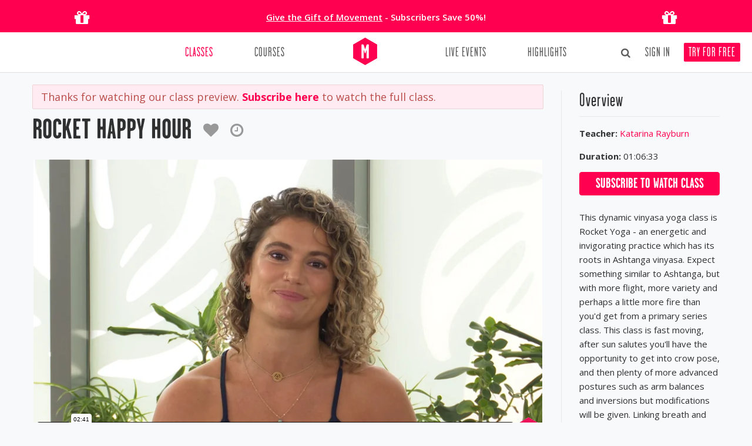

--- FILE ---
content_type: text/html; charset=utf-8
request_url: https://movementformodernlife.com/yoga-class-1213-rocket-happy-hour
body_size: 8308
content:
<!DOCTYPE html>
<html lang="en">
<head>
<!-- Start cookieyes banner -->
<script id="cookieyes" type="text/javascript" src="https://cdn-cookieyes.com/client_data/f02ec9c55b3a9a321323f09c/script.js"></script>
	<!-- End cookieyes banner --><script async src="https://www.googletagmanager.com/gtag/js?id=G-K73TQV9SNL"></script>
<script>
  window.dataLayer = window.dataLayer || [];
  function gtag(){dataLayer.push(arguments);}
  gtag('js', new Date());
  gtag('config', 'G-K73TQV9SNL', { ' allow_enhanced_conversions':true });
</script><!-- Google Tag Manager -->
<script>(function(w,d,s,l,i){w[l]=w[l]||[];w[l].push({'gtm.start':
new Date().getTime(),event:'gtm.js'});var f=d.getElementsByTagName(s)[0],
j=d.createElement(s),dl=l!='dataLayer'?'&l='+l:'';j.async=true;j.src=
'https://www.googletagmanager.com/gtm.js?id='+i+dl;f.parentNode.insertBefore(j,f);
})(window,document,'script','dataLayer','GTM-PXKCJ2S7');</script>
<!-- End Google Tag Manager --><!-- Global site tag (gtag.js) - Google Ads: 954333635 -->
<script async src="https://www.googletagmanager.com/gtag/js?id=AW-954333635"></script>
<script>
  window.dataLayer = window.dataLayer || [];
  function gtag(){dataLayer.push(arguments);}
  gtag('js', new Date());
  gtag('config', 'AW-954333635', { ' allow_enhanced_conversions':true });
</script><!-- Calendly inline widget begin -->
<link href="https://assets.calendly.com/assets/external/widget.css" rel="stylesheet">
<script src="https://assets.calendly.com/assets/external/widget.js" type="text/javascript" async></script>
<!-- Calendly inline widget end --><!-- Klaviyo --><script async type='text/javascript' src='https://static.klaviyo.com/onsite/js/SALuee/klaviyo.js'></script><!-- Avelon --><script src="https://movementformodernlife.avln.me/t.js"></script><!-- Klaviyo --><script>
                  var _learnq = _learnq || [];
            //var kpage = window.location.origin + window.location.pathname;
            var kpage = window.location.href;
                _learnq.push(['track', 'Viewed Page',
                    {
                        url: kpage,
                        LoggedIn: false 
                    }
                ]);</script><meta charset="utf-8">
    <title>Rocket Happy Hour - Yoga Class by Katarina Rayburn</title>
    <base href="https://movementformodernlife.com/" />
    <meta name="viewport" content="width=device-width, initial-scale=1.0" />
    <meta name="description" content="This dynamic vinyasa yoga class is Rocket Yoga - an energetic and invigorating practice which has its roots in Ashtanga vinyasa. Expect something similar t">
    <meta name="author" content="Movement for Modern Life" />
    <meta name="web_author" content="Erwan Bezie, lebonze@gmail.com" />
    <meta name="google-site-verification" content="10TZ61BTjECbziIw1H7Qg6ZUBSsjlOGvfLM7A81VQCI" />
    <meta name="keywords" content="rocket,happy,hour" />
    <meta property="og:title" content="Rocket Happy Hour - Yoga Class by Katarina Rayburn" />
    <meta property="og:description" content="This dynamic vinyasa yoga class is Rocket Yoga - an energetic and invigorating practice which has its roots in Ashtanga vinyasa. Expect something similar t" />
    <meta property="og:type" content="mml_app:yoga_class" />
    <meta property="og:url" content="https://movementformodernlife.com/yoga-class-1213-rocket-happy-hour" />
    <meta property="og:image" content="https://movementformodernlife.com/videoimg/d0/1213/1_n.jpg" />
    <meta property="fb:app_id" content="418454584921359"/>
    <meta name="apple-itunes-app" content="app-id=1245590940">
    <!-- <link href="//cloud.webtype.com/css/2479829e-e732-4414-96c5-bed2b85be11f.css" rel="stylesheet" type="text/css" />-->
    <link href="https://movementformodernlife.com/css/garagegothic.css" rel="stylesheet" type="text/css" />
    <link href="https://movementformodernlife.com/min/g=cssinc.css?ver=2.1.23" rel="stylesheet" />
    <link href="https://movementformodernlife.com/css/overwrite.css" rel="stylesheet" />
    <link href="https://movementformodernlife.com/css/main.css?ver=2.1.23" rel="stylesheet" />
    <link href="https://movementformodernlife.com/css/skin.css" rel="stylesheet" />
    <link href="css/slick.css" rel="stylesheet" /><link href="css/slick-theme.css" rel="stylesheet" />    <!-- HTML5 shim, for IE6-8 support of HTML5 elements -->
    <!--[if lt IE 9]>
          <script src="http://html5shim.googlecode.com/svn/trunk/html5.js"></script>
        <![endif]-->
    <link rel="apple-touch-icon" sizes="180x180" href="/apple-touch-icon.png">
    <link rel="icon" type="image/png" sizes="32x32" href="/favicon-32x32.png">
    <link rel="icon" type="image/png" sizes="16x16" href="/favicon-16x16.png">
    <link rel="manifest" href="/site.webmanifest">
    <link rel="mask-icon" href="/safari-pinned-tab.svg" color="#ff0050">
    <meta name="msapplication-TileColor" content="#ffffff">
    <meta name="theme-color" content="#ffffff">
    <!-- <link rel="apple-touch-icon-precomposed" sizes="144x144" href="https://movementformodernlife.com/ico/apple-touch-icon-144-precomposed.png" />
    <link rel="apple-touch-icon-precomposed" sizes="114x114" href="https://movementformodernlife.com/ico/apple-touch-icon-114-precomposed.png" />
    <link rel="apple-touch-icon-precomposed" sizes="72x72" href="https://movementformodernlife.com/ico/apple-touch-icon-72-precomposed.png" />
    <link rel="apple-touch-icon-precomposed" href="https://movementformodernlife.com/ico/apple-touch-icon-57-precomposed.png" /> -->
    <link rel="shortcut icon" href="https://movementformodernlife.com/favicon.ico" />
    <link rel="image_src" href="https://movementformodernlife.com/videoimg/d0/1213/1_n.jpg"/>
</head>
<!--<p class="special-offer"><a href="/gift"></a></p>-->
<body id="video" class="bodyboxed  not-loggedin">
<div class="banner-temp row-fluid text-center nomargin" style="background: #ff0050;color: #fff;padding: 0;">
    <div class="container">
        <div class="span2 text-center visible-desktop">
            <i class="fa fa-gift" style="font-size: 30px;padding-top: 15px;padding-bottom: 10px;"></i>
        </div>
        <div class="span8 text-center">
            <p class="nomarginbottom" style="padding-top: 18px;line-height: 1.5em;">
                <span class="strong"><a href="/gift" style="color: #fff;padding: 0;text-decoration:underline;">Give the Gift of Movement</a> - Subscribers Save 50%!<br>
            </p>
        </div>
        <div class="span2 text-center visible-desktop">
            <i class="fa fa-gift" style="font-size: 30px;padding-top: 15px;padding-bottom: 10px;"></i>
        </div>
    </div>
</div><div id="fb-root"></div>
<div id="wrapper" class="">
    <!--[if lt IE 7]>
        <p class="chromeframe">You are using an outdated browser. <a href="http://browsehappy.com/">Upgrade your browser today</a> or <a href="http://www.google.com/chromeframe/?redirect=true">install Google Chrome Frame</a> to better experience this site.</p>
    <![endif]-->

    <!--
    <div id="side">
            </div> -->

    <!-- start header -->
    <header class="main-header">

    <div class="container ">
        <!-- end toggle link -->
        <div class="row-fluid nomargin">
            <div class="span12">
                <div class="headnav">
                    <ul class="nowrap">
                        
            <li id="search-top" class="dropdown">
                <a href="javascript:;" style="style="border: none;background: transparent;padding: 0 5px 0;color: #303030;"><i class="icon-search" style="font-size: 17px;"></i></a>
                <ul class="dropdown-menu"><form action="/yoga-classes" method="get" id="searchformtop" class="form-search" style="text-align: left;"><input placeholder="Type Keyword(s)" type="text" id="search-top-text2" name="q" value="" class="input-medium search-query" style="border-color: #ddd;width: 91%;">  <p style="padding-top: 11px;margin: 0;">Search in:</p><input checked type="radio" id="search-dest1" name="sd" value="yoga-classes" style="margin-bottom:5px;"><label for="search-dest1">&nbsp;Classes</label>&nbsp;&nbsp;&nbsp;<input type="radio" id="search-dest2" name="sd" value="blog" style="margin-bottom:5px;"><label for="search-dest2">&nbsp;Articles</label><br clear="all">
<button type="submit" class="btn btn-theme btn-block btn-search-top" style="margin-top: 5px;">Search&nbsp;<i class="icon-search" style="font-size: .9em;"></i></button></form></ul></li><li style="margin-left:5px;"><a id="loginLink" href="/signin" data-target="#mySignup" data-toggle="modal">Sign In</a></li><li><a id="signupLink" href="/signup">Try for Free</a></li>                    </ul>
                </div>
            </div>
        </div>
        <div class="row-fluid nomargin navbar-container">
            <div class="span12">
                <div class="navbar navbar-static-top twoitems">
                    <div class="navigation">
                        <nav>
                            <ul class="nav pull-left">
                                                        <li class=" active dropdown nav-classes"><a class="" href="yoga-classes"  >Classes</a><ul class="dropdown-menu"></ul></li>
                            <li class=""><a class="" href="yoga-courses" >Courses</a></li>
                            </ul>
                            <ul class="nav pull-right">
                                                        <li class=""><a class="" href="retreats-events" >Live Events</a></li>
                            <li class=""><a class="" href="blog" >Highlights</a></li>
                            </ul>
                            <a href="https://movementformodernlife.com/" class="brand">
                            <img width="41" height="47" src="https://movementformodernlife.com/img/logo_m_color_full.png" alt="Rocket Happy Hour - Yoga Class by Katarina Rayburn" /></a>
                        </nav>
                    </div>
                    <!-- end navigation -->
                </div>
            </div>
        </div>
    </div>
    </header>
    <!-- end header -->

    <section id="content" role="main"  itemprop="video" itemscope itemtype="http://schema.org/VideoObject">
        <div class="container">
        <div class="row">
            <div class="span9">
                
                
                <div id="fb-root"></div>
<script async defer crossorigin="anonymous" src="https://connect.facebook.net/en_GB/sdk.js#xfbml=1&version=v13.0&appId=418454584921359&autoLogAppEvents=1" nonce="YVkb7olB"></script><div class="alert alert-error" style="margin-bottom:0;font-size:1.2em;">Thanks for watching our class preview. <a href="/overview" class="stronger">Subscribe here</a> to watch the full class.</div>
<div class="post-video" data-videoid="1213">
<div class="post-heading clearfix">
<h1 class=""><a href="/yoga-class-1213-rocket-happy-hour"><span itemprop="name">Rocket Happy Hour</span></a>&nbsp;<a href="#" class="addto-mainvideo addtomovelist " title="Save&nbsp;to&nbsp;a&nbsp;Movelist" data-videoid="1213"><span><i class="fa fa-heart muted"></i></span></a><a href="#" class="addto-mainvideo addtoschedule " title="Add&nbsp;to&nbsp;Class Tracker" data-videoid="1213"><span><i class="fa fa-clock-o muted"></i></span></a></h1>
<meta itemprop="duration" content="T1H6M33S" />
<meta itemprop="contentURL" content="http://vimeo.com/moogaloop.swf?clip_id=355048519" />
<meta itemprop="thumbnailUrl" content="https://movementformodernlife.com/videoimg/d0/1213/1_n.jpg" />
<meta itemprop="uploadDate" content="2019-10-09T10:23:01+00:00" />
</div><div class="video-container"><iframe class="vimeo not-watched" id="player1213" src="//player.vimeo.com/video/355048519" frameborder="0" webkitallowfullscreen mozallowfullscreen allowfullscreen allow="autoplay; encrypted-media"></iframe></div><div class="row-fluid nomargin"><div class="span5 " style="margin-top:10px;"><div class="" style="min-height:65px;"><a rel="external" class="no-external-icon" href="https://www.facebook.com/sharer/sharer.php?u=https%3A%2F%2Fmovementformodernlife.com%2Fyoga-class-1213-rocket-happy-hour" title="Share on Facebook"><img src="https://movementformodernlife.com/img/social/hexa/fb.png"></a>&nbsp;&nbsp;&nbsp;<a rel="external" class="no-external-icon" href="https://twitter.com/intent/tweet?via=MFML_&hashtags=MoveMoreLiveMore&url=https%3A%2F%2Fmovementformodernlife.com%2Fyoga-class-1213-rocket-happy-hour&text=I+just+completed+%22Rocket+Happy+Hour%22" title="Share on Twitter"><img src="https://movementformodernlife.com/img/social/hexa/twitter.png"></a>&nbsp;&nbsp;&nbsp;<a rel="external" class="no-external-icon" href="https://pinterest.com/pin/create/button/?url=https%3A%2F%2Fmovementformodernlife.com%2Fyoga-class-1213-rocket-happy-hour&media=https%3A%2F%2Fmovementformodernlife.com%2Fvideoimg%2Fd0%2F1213%2F1_n.jpg&description=This+dynamic+vinyasa+yoga+class+is+Rocket+Yoga+-+an+energetic+and+invigorating+practice+which+has+its+roots+in+Ashtanga+vinyasa.+Expect+something+similar+t" title="Share on Pinterest"><img src="https://movementformodernlife.com/img/social/hexa/pinterest.png"></a>&nbsp;&nbsp;&nbsp;<a rel="external" class="no-external-icon" href="https://www.linkedin.com/shareArticle?mini=true&url=https%3A%2F%2Fmovementformodernlife.com%2Fyoga-class-1213-rocket-happy-hour&summary=This+dynamic+vinyasa+yoga+class+is+Rocket+Yoga+-+an+energetic+and+invigorating+practice+which+has+its+roots+in+Ashtanga+vinyasa.+Expect+something+similar+t" title="Share on Linkedin"><img src="https://movementformodernlife.com/img/social/hexa/linkedin.png"></a></div></div><div class="span4 text-right nomarginbottom "></div></div><div id="m-spacer" style="height: 1px;"></div><div class="fb-comments" data-width="100%" data-href="https://movementformodernlife.com/yoga-class-1213-rocket-happy-hour" data-numposts="5"></div><div class="solidline"></div><h4>You Might Want To Try</h4><div class="slick-thumbs-container nmargin"><div class="pull-right slick-thumbs-arrows arrows-new-relatedvideos"></div><br clear="all"/><div id="relatedvideos" class="slick-thumbs"></div></div><div class="relatedvideos"></div></div>
            </div>
            <div class="span3">
            <aside class="right-sidebar">
                
<div class="widget widget-overview">
<h5 class="widgetheading">Overview</h5>
<ul class="folio-detail"><li><label>Teacher:</label> <a href="/yoga-teacher/katarinarayburn">Katarina Rayburn</a></li>
    <li><label>Duration:</label> 01:06:33</li></ul><div class="widgetaction"><a class="btn btn-theme btn-block" href="/overview">Subscribe to watch class</a></div>
<p style="margin-top:25px;"><span itemprop="description">This dynamic vinyasa yoga class is Rocket Yoga - an energetic and invigorating practice which has its roots in Ashtanga vinyasa. Expect something similar to Ashtanga, but with more flight, more variety and perhaps a little more fire than you'd get from a primary series class. This class is fast moving, after sun salutes you'll have the opportunity to get into crow pose, and then plenty of more advanced postures such as arm balances and inversions but modifications will be given. Linking breath and movement, this dynamic class will leave you with a sense of play, fun and you'll certainly feel it. Come with an open and playful mind; leave your ego behind and don't be afraid to fly or fall! You will need two bricks.</span></p>
</div>
<div class="widget">
<h5 class="widgetheading">Categories</h5>

<ul class="tags"><li><a href="/yoga-classes/intermediate-advanced">Intermediate/Advanced</a></li><li><a href="/yoga-classes/vinyasa-flow">Vinyasa Flow Yoga</a></li><li><a href="/yoga-classes/morning-energiser">Morning Energiser</a></li><li><a href="/yoga-classes/improvers">Improvers</a></li><li><a href="/yoga-classes/move-into-confidence">Move into Confidence</a></li><li><a href="/yoga-classes/over-60-mins">Over 60 mins</a></li><li><a href="/yoga-classes/power-yoga">Power Yoga</a></li><li><a href="/yoga-classes/inversions">Inversions</a></li><li><a href="/yoga-classes/arm-balances">Arm Balances</a></li></ul></div>
            </aside>
            </div>
        </div>
    </div>    
            <div id="mySignup" class="modal styled hide fade" data-remote="/register-ajax"  tabindex="-1" role="dialog" aria-labelledby="mySignupModalLabel" aria-hidden="true">
                <div style="padding:9px 12px;">
                    <button type="button" class="close" data-dismiss="modal" aria-hidden="true">×</button>
                </div>
                <div class="modal-body">
                    
                </div>
            </div>
            
            <div id="newsletterForm" class="newslettermodal1 modal styled hide fade" tabindex="-1" role="dialog" aria-hidden="true">
                <div class="modal-body"><button type="button" class="close" data-dismiss="modal" aria-hidden="true">×</button>
                    <div class="row-fluid">
                        <div class="span6" style="margin-left:0;">
                        </div>
                        <div class="span6">
                        <h3 style="margin-left: 10px;margin-bottom: 0.4em;">Sign Up for Our Newsletter</h3><p style="margin-left: 10px;margin-right: 15px;margin-bottom: 0;line-height: 1.4em;">Sign up to our Newsletter for inspiration, exclusive offers and a free eBook.<br>Plus get 15% off all subscriptions.</p><div class="row-fluid"><div class="span10" style="margin-bottom: 0;"><div class="klaviyo-form-VhwAzE"></div></div></div></div></div>
                </div>
            </div>
            
        <div id="addtomovelistContainer" class="modal styled hide fade" tabindex="-1" role="dialog" aria-hidden="true">
            <div style="padding:9px 12px;">
                <button type="button" class="close" data-dismiss="modal" aria-hidden="true">×</button>
            </div>
            <div class="modal-body">
            
            </div>
        </div>
        
        <div id="editeventContainer" class="modal styled hide fade" tabindex="-1" role="dialog" aria-hidden="true">
            <div style="padding:9px 12px;">
                <button type="button" class="close" data-dismiss="modal" aria-hidden="true">×</button>
            </div>
            <div class="modal-body">
            
            </div>
        </div>
        
        <div id="welcomeVideoContainer" class="modal styled hide fade" tabindex="-1" role="dialog" aria-hidden="true">
            <div style="padding:9px 12px;">
                <button type="button" class="close" data-dismiss="modal" aria-hidden="true">×</button>
            </div>
            <div class="modal-body">
                <div class="video-container" style="padding:0;min-height:300px;margin: 25px 0 25px 20px"></div>
            </div>
        </div>
            </section>

    <footer class="main-footer">
    <div class="container">
		<div class="row">
			<div class="span2_4">
				<div class="widget">
					<div class="widgetheading">Your Movement</div>
					<ul class="link-list">
						<li><a href="/overview">Try for Free</a></li>
						<li><a href="/beginners-yoga">Yoga for Beginners</a></li>
						<li><a href="/yoga-classes">Online Yoga Classes</a></li>
						<li><a href="/retreats-events">Live Events</a></li>
						<li><a href="/charity">Charity</a></li>
						<li class="hidden"><a href="/collections">Collections</a></li>
						<li><a href="/yoga-courses">Courses</a></li>
						<li class="hidden"><a href="/yoga-challenges">Challenges</a></li>
						<li class="hidden"><a href="/movelists">MoveLists</a></li>
					</ul>
				</div>
			</div>
			<div class="span2_4">
				<div class="widget">
					<div class="widgetheading">Find Support Here</div>
					<ul class="link-list">
						<li><a href="/gift">Give the Gift of Movement</a></li>
						<li><a href="/app">Get our Free App</a></li>
						<li><a href="/support-centre">Support Centre</a></li>
						<li><a href="/contact">Contact Us</a></li>
						<li><a href="/privacy">Disclaimer &amp; Privacy Policy</a></li>
						<li><a href="/terms">Terms &amp; Conditions</a></li>
						<li><a href="/pricing">Pricing</a></li>
					</ul>
				</div>
			</div>
			<div class="span2_4">
				<div class="widget">
					<div class="widgetheading">Our Community</div>
					<ul class="link-list">
						<li><a href="/yoga-teachers">Teachers</a></li>
						<li><a href="/charity">Charity</a></li>
						<li><a href="/blog/mfml-and-inclusivity">Inclusivity</a></li>
						<li><a href="/yoga-studios">Yoga Studios</a></li>
					</ul>
				</div>
			</div><div class="span2_4">
				<div class="widget">
					<div class="widgetheading">Explore and Learn</div>
					<ul class="link-list">
						<li><a href="/blog">Articles</a></li>
						<li><a href="/workplace">Workplace Well-Being</a></li>
						<li><a href="#" class="guidelink">Get our Newsletters</a></li>
						<li class="hidden"><a href="/yoga-info">Yoga Info</a></li>
						<li><a href="/podcast">Yoga Off the Mat Podcast</a></li>
					</ul>
				</div>
			</div><div class="span2_4">
				<div class="widget">
					<div class="widgetheading">The Why</div>
					<ul class="link-list">
						<li class="hidden"><a href="/why-us">Why Us?</a></li>
						<li><a href="/manifesto">Our Manifesto</a></li>
						<li><a href="/reviews">Press</a></li>
						<li><a href="/about">Our Team</a></li>

					</ul>
				</div>
			</div>
			<!--<div class="span3">
				<div class="widget">
					<div class="widgetheading"><a href="https://www.instagram.com/movementformodernlife/" rel="external">Instagram</a></div>
					<div class="flickr_badge clearfix" id="instafeed"></div>
				</div>
			</div>-->
		</div>
	</div>
	<div id="sub-footer">
		<div class="container" style="border-top: 1px solid #4b4b4b;">
			<div class="row" style="padding-top: 20px;padding-bottom: 30px;">
				<div class="span7 copyright">
					<p><span  class="footer-logo"><img width="80" height="92" src="img/logo_color.png" style="padding-right: 17px;padding-left: 17px;"></span>
					<span  class="copyright-inner">© 2026 Movement for Modern Life Ltd &middot; Lovingly made in Britain&nbsp;<img width="15" height="10" src="img/ukflag.png"> &middot; <a href="/sitemap">Sitemap</a></span>
					</p>
				</div>
				<div class="span5 made-in">
				<ul class="nav nav-pills pull-right" style="padding-top: 20px;">
			        <li><a rel="external" id="twlink" href="https://www.twitter.com/MFML_" style="padding-right:5px;" title="Twitter"><i class="icon-twitter twlink"></i></a></li>
			        <li><a rel="external" id="fblink" href="https://www.facebook.com/movementformodernlife" style="padding-left:0;" title="Facebook"><i class="icon-facebook-sign fblink"></i></a></li>
			        <li><a rel="external" id="instagramlink" href="https://instagram.com/movementformodernlife" style="padding-left:0px;" title="Instagram"><i class="fa fa-instagram instagramlink"></i></a></li>
			        <li><a rel="external" id="pinterestlink" href="https://www.pinterest.com/MFML_/" style="padding-left:5px;" title="Pinterest"><i class="fa fa-pinterest pinterestlink"></i></a></li>
			        <li><a rel="external" id="linkedinlink" href="https://www.linkedin.com/company/movement-for-modern-life" style="padding-left:5px;" title="Linkedin"><i class="fa fa-linkedin linkedinlink"></i></a></li>
		        </ul>
				</div>
			</div>
		</div>
	</div>
	<!--<svg class="roundedhexsvg">
		<clipPath id="roundedhex-clip-path" clipPathUnits="objectBoundingBox"><path d="M0.501,1 c-0.013,0,-0.026,-0.003,-0.038,-0.009 L0.039,0.778 c-0.023,-0.012,-0.038,-0.034,-0.038,-0.058 V0.287 c0,-0.024,0.014,-0.046,0.038,-0.058 L0.464,0.012 c0.011,-0.006,0.024,-0.009,0.038,-0.009 c0.013,0,0.026,0.003,0.038,0.009 l0.425,0.217 c0.023,0.012,0.038,0.034,0.038,0.058 v0.433 c0,0.024,-0.014,0.046,-0.038,0.058 l-0.425,0.217 C0.527,1,0.514,1,0.501,1"></path></clipPath>
	</svg>-->    </footer>
</div>

<a href="#" class="scrollup" style="display: block;"><i class="fa fa-angle-up icon-square icon-48 active"></i></a>

<script type="text/javascript" src="https://movementformodernlife.com/min/g=jsinc2.js?ver=2.1.23"></script>
<script type="text/javascript" src="/js/detect-timezone.js" async></script><script type="text/javascript" src="js/jquery.slick.min.js" ></script><script type="text/javascript" src="https://player.vimeo.com/api/player.js" ></script><script type="text/javascript" src="https://js.stripe.com/v3/" ></script><script>
var couponsubs;var currency = 'gbp';var subs = {"SUB_2":{"name":"12 months","name1":"Annually","name2":"Annual","prices":{"gbp":{"price":"150","price2":"12.50","price_id":"price_1OXWPq2HjEJMbKQBoN9OulVv"},"eur":{"price":"170","price2":"14.16","price_id":"price_1OXWR02HjEJMbKQBJ8gj2mTV"},"usd":{"price":"180","price2":"15","price_id":"price_1OXWQi2HjEJMbKQBCGQTGtFl"}},"price":"150","price2":"12.50","p3":"1","t3":"Y","archived":"N","msg":"SAVE 26%","msg2":"Your credit card will not be charged now. The card will be charged %%CURRENCYSIGN%%%%AMOUNT%%%%PERIOD%% after your 14-day free trial%%REPEATING%%, unless you cancel before the trial ends. You can cancel your membership at any time by going to \"My Subscription\"."},"SUB_4":{"name":"6 months","name1":"6 months","name2":"6 months","prices":{"gbp":{"price":"85","price2":"14.16","price_id":"price_1OXTIh2HjEJMbKQBbRwCEJH0"},"eur":{"price":"97","price2":"16.16","price_id":"price_1OXTKA2HjEJMbKQBefsNGzDR"},"usd":{"price":"99","price2":"16.50","price_id":"price_1OXTJi2HjEJMbKQBbxeYOe1W"}},"price":"85","price2":"14.16","p3":"6","t3":"M","archived":"N","msg":"SAVE 17%","msg2":"Your credit card will not be charged now. The card will be charged %%CURRENCYSIGN%%%%AMOUNT%%%%PERIOD%% after your 14-day free trial%%REPEATING%%, unless you cancel before the trial ends. You can cancel your membership at any time by going to \"My Subscription\"."},"SUB_1":{"name":"Monthly","name1":"Monthly","name2":"Monthly","prices":{"gbp":{"price":"17","price2":"17","price_id":"price_1OXUAq2HjEJMbKQBwTswHTGi"},"eur":{"price":"20","price2":"20","price_id":"price_1OXUCc2HjEJMbKQBM9Q94dxf"},"usd":{"price":"20","price2":"20","price_id":"price_1OXUCP2HjEJMbKQBMGI6MwWF"}},"price":"17","price2":"17","p3":"1","t3":"M","archived":"N","msg":"","msg2":"Your credit card will not be charged now. The card will be charged %%CURRENCYSIGN%%%%AMOUNT%%%%PERIOD%% after your 14-day free trial%%REPEATING%%, unless you cancel before the trial ends. You can cancel your membership at any time by going to \"My Subscription\"."}};$(document).ready(function() {
    $('.signinlink').on('click',function(){
            $('#mySignup').modal();return false;
        });if(window.location.hash) {
  			var hash = window.location.hash.substring(1);
  			if ( hash == 'download' ) {
  				$('.downloadbtn').trigger('click');
  			}
  		}var slickoptsrelatedvideos = {
  infinite: true,
  slidesToShow: 3,
  slidesToScroll: 3,
  prevArrow:'<i class="slick-arrow-prev fa fa-angle-left"></i>',
  nextArrow:'<i class="slick-arrow-next fa fa-angle-right"></i>',
  appendArrows: $('.arrows-new-relatedvideos'),
  responsive: [
    {
      breakpoint: 1024,
      settings: {
        slidesToShow: 2,
        slidesToScroll: 2,
        infinite: true,
        dots: true
      }
    },
    {
      breakpoint: 480,
      settings: {
        slidesToShow: 1,
        slidesToScroll: 1
      }
    }]
};$.get('index.php?action=search&ajax=1&slider=1&offset=0&np=1&c=0&related=1&id=1213&limit=24',function(data){
                $('#relatedvideos').html(data);
                $('#relatedvideos').slick(slickoptsrelatedvideos);
                RefreshResults();
            });});
</script>

<!-- ShareaSale -->
<script>
var shareasaleSSCID=shareasaleGetParameterByName("sscid");function shareasaleSetCookie(e,a,r,s,t){if(e&&a){var o,n=s?"; path="+s:"",i=t?"; domain="+t:"",l="";r&&((o=new Date).setTime(o.getTime()+r),l="; expires="+o.toUTCString()),document.cookie=e+"="+a+l+n+i}}function shareasaleGetParameterByName(e,a){a||(a=window.location.href),e=e.replace(/[\[\]]/g,"\$&");var r=new RegExp("[?&]"+e+"(=([^&#]*)|&|#|$)").exec(a);return r?r[2]?decodeURIComponent(r[2].replace(/\+/g," ")):"":null}shareasaleSSCID&&shareasaleSetCookie("shareasaleSSCID",shareasaleSSCID,94670778e4,"/");
</script>
</body>
</html>

--- FILE ---
content_type: text/html; charset=UTF-8
request_url: https://player.vimeo.com/video/355048519
body_size: 6494
content:
<!DOCTYPE html>
<html lang="en">
<head>
  <meta charset="utf-8">
  <meta name="viewport" content="width=device-width,initial-scale=1,user-scalable=yes">
  
  <link rel="canonical" href="https://player.vimeo.com/video/355048519">
  <meta name="googlebot" content="noindex,indexifembedded">
  
  
  <title>PREVIEW - Katarina - Rocket Happy Hour on Vimeo</title>
  <style>
      body, html, .player, .fallback {
          overflow: hidden;
          width: 100%;
          height: 100%;
          margin: 0;
          padding: 0;
      }
      .fallback {
          
              background-color: transparent;
          
      }
      .player.loading { opacity: 0; }
      .fallback iframe {
          position: fixed;
          left: 0;
          top: 0;
          width: 100%;
          height: 100%;
      }
  </style>
  <link rel="modulepreload" href="https://f.vimeocdn.com/p/4.46.25/js/player.module.js" crossorigin="anonymous">
  <link rel="modulepreload" href="https://f.vimeocdn.com/p/4.46.25/js/vendor.module.js" crossorigin="anonymous">
  <link rel="preload" href="https://f.vimeocdn.com/p/4.46.25/css/player.css" as="style">
</head>

<body>


<div class="vp-placeholder">
    <style>
        .vp-placeholder,
        .vp-placeholder-thumb,
        .vp-placeholder-thumb::before,
        .vp-placeholder-thumb::after {
            position: absolute;
            top: 0;
            bottom: 0;
            left: 0;
            right: 0;
        }
        .vp-placeholder {
            visibility: hidden;
            width: 100%;
            max-height: 100%;
            height: calc(1080 / 1920 * 100vw);
            max-width: calc(1920 / 1080 * 100vh);
            margin: auto;
        }
        .vp-placeholder-carousel {
            display: none;
            background-color: #000;
            position: absolute;
            left: 0;
            right: 0;
            bottom: -60px;
            height: 60px;
        }
    </style>

    

    
        <style>
            .vp-placeholder-thumb {
                overflow: hidden;
                width: 100%;
                max-height: 100%;
                margin: auto;
            }
            .vp-placeholder-thumb::before,
            .vp-placeholder-thumb::after {
                content: "";
                display: block;
                filter: blur(7px);
                margin: 0;
                background: url(https://i.vimeocdn.com/video/820910659-64d2d3914c45ababd7a78910229343d306b8c549bf8a271660ed15605eb4de11-d?mw=80&q=85) 50% 50% / contain no-repeat;
            }
            .vp-placeholder-thumb::before {
                 
                margin: -30px;
            }
        </style>
    

    <div class="vp-placeholder-thumb"></div>
    <div class="vp-placeholder-carousel"></div>
    <script>function placeholderInit(t,h,d,s,n,o){var i=t.querySelector(".vp-placeholder"),v=t.querySelector(".vp-placeholder-thumb");if(h){var p=function(){try{return window.self!==window.top}catch(a){return!0}}(),w=200,y=415,r=60;if(!p&&window.innerWidth>=w&&window.innerWidth<y){i.style.bottom=r+"px",i.style.maxHeight="calc(100vh - "+r+"px)",i.style.maxWidth="calc("+n+" / "+o+" * (100vh - "+r+"px))";var f=t.querySelector(".vp-placeholder-carousel");f.style.display="block"}}if(d){var e=new Image;e.onload=function(){var a=n/o,c=e.width/e.height;if(c<=.95*a||c>=1.05*a){var l=i.getBoundingClientRect(),g=l.right-l.left,b=l.bottom-l.top,m=window.innerWidth/g*100,x=window.innerHeight/b*100;v.style.height="calc("+e.height+" / "+e.width+" * "+m+"vw)",v.style.maxWidth="calc("+e.width+" / "+e.height+" * "+x+"vh)"}i.style.visibility="visible"},e.src=s}else i.style.visibility="visible"}
</script>
    <script>placeholderInit(document,  false ,  true , "https://i.vimeocdn.com/video/820910659-64d2d3914c45ababd7a78910229343d306b8c549bf8a271660ed15605eb4de11-d?mw=80\u0026q=85",  1920 ,  1080 );</script>
</div>

<div id="player" class="player"></div>
<script>window.playerConfig = {"cdn_url":"https://f.vimeocdn.com","vimeo_api_url":"api.vimeo.com","request":{"files":{"dash":{"cdns":{"akfire_interconnect_quic":{"avc_url":"https://vod-adaptive-ak.vimeocdn.com/exp=1769219782~acl=%2F25206d39-9ca0-4804-8f67-19b509607256%2Fpsid%3D2ab84caeca43d57c786ab33ec5ca5460f80b6f906bb63c4de75d62decabf6db0%2F%2A~hmac=d20aa7f93e868c272ac63b26bc3fe3284965602e916b8eaebf03f0e57a8f8646/25206d39-9ca0-4804-8f67-19b509607256/psid=2ab84caeca43d57c786ab33ec5ca5460f80b6f906bb63c4de75d62decabf6db0/v2/playlist/av/primary/playlist.json?omit=av1-hevc\u0026pathsig=8c953e4f~edxs9bhAcLNtNd79ng3--0fZPYrlxGu5_PwtiMXbzNE\u0026r=dXM%3D\u0026rh=4mZv1I","origin":"gcs","url":"https://vod-adaptive-ak.vimeocdn.com/exp=1769219782~acl=%2F25206d39-9ca0-4804-8f67-19b509607256%2Fpsid%3D2ab84caeca43d57c786ab33ec5ca5460f80b6f906bb63c4de75d62decabf6db0%2F%2A~hmac=d20aa7f93e868c272ac63b26bc3fe3284965602e916b8eaebf03f0e57a8f8646/25206d39-9ca0-4804-8f67-19b509607256/psid=2ab84caeca43d57c786ab33ec5ca5460f80b6f906bb63c4de75d62decabf6db0/v2/playlist/av/primary/playlist.json?pathsig=8c953e4f~edxs9bhAcLNtNd79ng3--0fZPYrlxGu5_PwtiMXbzNE\u0026r=dXM%3D\u0026rh=4mZv1I"},"fastly_skyfire":{"avc_url":"https://skyfire.vimeocdn.com/1769219782-0x6a9aae01d9cce594589fb8fe94fcec49cdbc20bf/25206d39-9ca0-4804-8f67-19b509607256/psid=2ab84caeca43d57c786ab33ec5ca5460f80b6f906bb63c4de75d62decabf6db0/v2/playlist/av/primary/playlist.json?omit=av1-hevc\u0026pathsig=8c953e4f~edxs9bhAcLNtNd79ng3--0fZPYrlxGu5_PwtiMXbzNE\u0026r=dXM%3D\u0026rh=4mZv1I","origin":"gcs","url":"https://skyfire.vimeocdn.com/1769219782-0x6a9aae01d9cce594589fb8fe94fcec49cdbc20bf/25206d39-9ca0-4804-8f67-19b509607256/psid=2ab84caeca43d57c786ab33ec5ca5460f80b6f906bb63c4de75d62decabf6db0/v2/playlist/av/primary/playlist.json?pathsig=8c953e4f~edxs9bhAcLNtNd79ng3--0fZPYrlxGu5_PwtiMXbzNE\u0026r=dXM%3D\u0026rh=4mZv1I"}},"default_cdn":"akfire_interconnect_quic","separate_av":true,"streams":[{"profile":"165","id":"6bce45f1-9236-4917-9bd2-5caa2b1107d7","fps":25,"quality":"540p"},{"profile":"164","id":"8656ce5d-cff3-4b97-9b16-d2ceb4f54dec","fps":25,"quality":"360p"},{"profile":"139","id":"a2fddb87-1067-4cde-a88e-4ecf111ca749","fps":25,"quality":"240p"},{"profile":"174","id":"2dc31d94-7406-4714-87fd-03affffaee12","fps":25,"quality":"720p"},{"profile":"175","id":"5fd7c8ea-ce4f-4419-984e-a052075021d9","fps":25,"quality":"1080p"}],"streams_avc":[{"profile":"165","id":"6bce45f1-9236-4917-9bd2-5caa2b1107d7","fps":25,"quality":"540p"},{"profile":"164","id":"8656ce5d-cff3-4b97-9b16-d2ceb4f54dec","fps":25,"quality":"360p"},{"profile":"139","id":"a2fddb87-1067-4cde-a88e-4ecf111ca749","fps":25,"quality":"240p"},{"profile":"174","id":"2dc31d94-7406-4714-87fd-03affffaee12","fps":25,"quality":"720p"},{"profile":"175","id":"5fd7c8ea-ce4f-4419-984e-a052075021d9","fps":25,"quality":"1080p"}]},"hls":{"cdns":{"akfire_interconnect_quic":{"avc_url":"https://vod-adaptive-ak.vimeocdn.com/exp=1769219782~acl=%2F25206d39-9ca0-4804-8f67-19b509607256%2Fpsid%3D2ab84caeca43d57c786ab33ec5ca5460f80b6f906bb63c4de75d62decabf6db0%2F%2A~hmac=d20aa7f93e868c272ac63b26bc3fe3284965602e916b8eaebf03f0e57a8f8646/25206d39-9ca0-4804-8f67-19b509607256/psid=2ab84caeca43d57c786ab33ec5ca5460f80b6f906bb63c4de75d62decabf6db0/v2/playlist/av/primary/playlist.m3u8?omit=av1-hevc-opus\u0026pathsig=8c953e4f~xkrxHbxZ1_zm_MvL9SC16GnklmXKFBBP-cmkzmVp25A\u0026r=dXM%3D\u0026rh=4mZv1I\u0026sf=fmp4","origin":"gcs","url":"https://vod-adaptive-ak.vimeocdn.com/exp=1769219782~acl=%2F25206d39-9ca0-4804-8f67-19b509607256%2Fpsid%3D2ab84caeca43d57c786ab33ec5ca5460f80b6f906bb63c4de75d62decabf6db0%2F%2A~hmac=d20aa7f93e868c272ac63b26bc3fe3284965602e916b8eaebf03f0e57a8f8646/25206d39-9ca0-4804-8f67-19b509607256/psid=2ab84caeca43d57c786ab33ec5ca5460f80b6f906bb63c4de75d62decabf6db0/v2/playlist/av/primary/playlist.m3u8?omit=opus\u0026pathsig=8c953e4f~xkrxHbxZ1_zm_MvL9SC16GnklmXKFBBP-cmkzmVp25A\u0026r=dXM%3D\u0026rh=4mZv1I\u0026sf=fmp4"},"fastly_skyfire":{"avc_url":"https://skyfire.vimeocdn.com/1769219782-0x6a9aae01d9cce594589fb8fe94fcec49cdbc20bf/25206d39-9ca0-4804-8f67-19b509607256/psid=2ab84caeca43d57c786ab33ec5ca5460f80b6f906bb63c4de75d62decabf6db0/v2/playlist/av/primary/playlist.m3u8?omit=av1-hevc-opus\u0026pathsig=8c953e4f~xkrxHbxZ1_zm_MvL9SC16GnklmXKFBBP-cmkzmVp25A\u0026r=dXM%3D\u0026rh=4mZv1I\u0026sf=fmp4","origin":"gcs","url":"https://skyfire.vimeocdn.com/1769219782-0x6a9aae01d9cce594589fb8fe94fcec49cdbc20bf/25206d39-9ca0-4804-8f67-19b509607256/psid=2ab84caeca43d57c786ab33ec5ca5460f80b6f906bb63c4de75d62decabf6db0/v2/playlist/av/primary/playlist.m3u8?omit=opus\u0026pathsig=8c953e4f~xkrxHbxZ1_zm_MvL9SC16GnklmXKFBBP-cmkzmVp25A\u0026r=dXM%3D\u0026rh=4mZv1I\u0026sf=fmp4"}},"default_cdn":"akfire_interconnect_quic","separate_av":true}},"file_codecs":{"av1":[],"avc":["6bce45f1-9236-4917-9bd2-5caa2b1107d7","8656ce5d-cff3-4b97-9b16-d2ceb4f54dec","a2fddb87-1067-4cde-a88e-4ecf111ca749","2dc31d94-7406-4714-87fd-03affffaee12","5fd7c8ea-ce4f-4419-984e-a052075021d9"],"hevc":{"dvh1":[],"hdr":[],"sdr":[]}},"lang":"en","referrer":"https://movementformodernlife.com/yoga-class-1213-rocket-happy-hour","cookie_domain":".vimeo.com","signature":"01faba381795c2fa7f5114044f4565f0","timestamp":1769216182,"expires":3600,"thumb_preview":{"url":"https://videoapi-sprites.vimeocdn.com/video-sprites/image/8e87398e-88a0-4311-8258-4817dc83f85f.0.jpeg?ClientID=sulu\u0026Expires=1769219782\u0026Signature=6c2a98fe57b7639cdb3b7ab7c64724e198c0df61","height":2880,"width":4260,"frame_height":240,"frame_width":426,"columns":10,"frames":120},"currency":"USD","session":"a56798892b7833152a4d93f9bc1a0287620293e81769216182","cookie":{"volume":1,"quality":null,"hd":0,"captions":null,"transcript":null,"captions_styles":{"color":null,"fontSize":null,"fontFamily":null,"fontOpacity":null,"bgOpacity":null,"windowColor":null,"windowOpacity":null,"bgColor":null,"edgeStyle":null},"audio_language":null,"audio_kind":null,"qoe_survey_vote":0},"build":{"backend":"31e9776","js":"4.46.25"},"urls":{"js":"https://f.vimeocdn.com/p/4.46.25/js/player.js","js_base":"https://f.vimeocdn.com/p/4.46.25/js","js_module":"https://f.vimeocdn.com/p/4.46.25/js/player.module.js","js_vendor_module":"https://f.vimeocdn.com/p/4.46.25/js/vendor.module.js","locales_js":{"de-DE":"https://f.vimeocdn.com/p/4.46.25/js/player.de-DE.js","en":"https://f.vimeocdn.com/p/4.46.25/js/player.js","es":"https://f.vimeocdn.com/p/4.46.25/js/player.es.js","fr-FR":"https://f.vimeocdn.com/p/4.46.25/js/player.fr-FR.js","ja-JP":"https://f.vimeocdn.com/p/4.46.25/js/player.ja-JP.js","ko-KR":"https://f.vimeocdn.com/p/4.46.25/js/player.ko-KR.js","pt-BR":"https://f.vimeocdn.com/p/4.46.25/js/player.pt-BR.js","zh-CN":"https://f.vimeocdn.com/p/4.46.25/js/player.zh-CN.js"},"ambisonics_js":"https://f.vimeocdn.com/p/external/ambisonics.min.js","barebone_js":"https://f.vimeocdn.com/p/4.46.25/js/barebone.js","chromeless_js":"https://f.vimeocdn.com/p/4.46.25/js/chromeless.js","three_js":"https://f.vimeocdn.com/p/external/three.rvimeo.min.js","vuid_js":"https://f.vimeocdn.com/js_opt/modules/utils/vuid.min.js","hive_sdk":"https://f.vimeocdn.com/p/external/hive-sdk.js","hive_interceptor":"https://f.vimeocdn.com/p/external/hive-interceptor.js","proxy":"https://player.vimeo.com/static/proxy.html","css":"https://f.vimeocdn.com/p/4.46.25/css/player.css","chromeless_css":"https://f.vimeocdn.com/p/4.46.25/css/chromeless.css","fresnel":"https://arclight.vimeo.com/add/player-stats","player_telemetry_url":"https://arclight.vimeo.com/player-events","telemetry_base":"https://lensflare.vimeo.com"},"flags":{"plays":1,"dnt":0,"autohide_controls":0,"preload_video":"metadata_on_hover","qoe_survey_forced":0,"ai_widget":0,"ecdn_delta_updates":0,"disable_mms":0,"check_clip_skipping_forward":0},"country":"US","client":{"ip":"18.216.172.204"},"ab_tests":{"cross_origin_texttracks":{"group":"variant","track":false,"data":null}},"atid":"2165760122.1769216182","ai_widget_signature":"807a3f2026d57f4d406f02f226107fc979a6c8aabe5c628db8d03f6a2dd29639_1769219782","config_refresh_url":"https://player.vimeo.com/video/355048519/config/request?atid=2165760122.1769216182\u0026expires=3600\u0026referrer=https%3A%2F%2Fmovementformodernlife.com%2Fyoga-class-1213-rocket-happy-hour\u0026session=a56798892b7833152a4d93f9bc1a0287620293e81769216182\u0026signature=01faba381795c2fa7f5114044f4565f0\u0026time=1769216182\u0026v=1"},"player_url":"player.vimeo.com","video":{"id":355048519,"title":"PREVIEW - Katarina - Rocket Happy Hour","width":1920,"height":1080,"duration":161,"url":"","share_url":"https://vimeo.com/355048519","embed_code":"\u003ciframe title=\"vimeo-player\" src=\"https://player.vimeo.com/video/355048519?h=eda454d3ed\" width=\"640\" height=\"360\" frameborder=\"0\" referrerpolicy=\"strict-origin-when-cross-origin\" allow=\"autoplay; fullscreen; picture-in-picture; clipboard-write; encrypted-media; web-share\"   allowfullscreen\u003e\u003c/iframe\u003e","default_to_hd":0,"privacy":"disable","embed_permission":"public","thumbnail_url":"https://i.vimeocdn.com/video/820910659-64d2d3914c45ababd7a78910229343d306b8c549bf8a271660ed15605eb4de11-d","owner":{"id":20519632,"name":"Movement For Modern Life","img":"https://i.vimeocdn.com/portrait/6530501_60x60?sig=6e401ecd838ceca2af4fe848faa606bbcba9c88781f823fe57479824f83266fd\u0026v=1\u0026region=us","img_2x":"https://i.vimeocdn.com/portrait/6530501_60x60?sig=6e401ecd838ceca2af4fe848faa606bbcba9c88781f823fe57479824f83266fd\u0026v=1\u0026region=us","url":"https://vimeo.com/user20519632","account_type":"custom"},"spatial":0,"live_event":null,"version":{"current":null,"available":[{"id":75019079,"file_id":1445514457,"is_current":true}]},"unlisted_hash":null,"rating":{"id":6},"fps":25,"bypass_token":"eyJ0eXAiOiJKV1QiLCJhbGciOiJIUzI1NiJ9.eyJjbGlwX2lkIjozNTUwNDg1MTksImV4cCI6MTc2OTIxOTgyMH0.Q_8PK8vFNPEAmzoPhThoYddERo0F2xgLhzh0rlrXom8","channel_layout":"stereo","ai":0,"locale":""},"user":{"id":0,"team_id":0,"team_origin_user_id":0,"account_type":"none","liked":0,"watch_later":0,"owner":0,"mod":0,"logged_in":0,"private_mode_enabled":1,"vimeo_api_client_token":"eyJhbGciOiJIUzI1NiIsInR5cCI6IkpXVCJ9.eyJzZXNzaW9uX2lkIjoiYTU2Nzk4ODkyYjc4MzMxNTJhNGQ5M2Y5YmMxYTAyODc2MjAyOTNlODE3NjkyMTYxODIiLCJleHAiOjE3NjkyMTk3ODIsImFwcF9pZCI6MTE4MzU5LCJzY29wZXMiOiJwdWJsaWMgc3RhdHMifQ.I6u6kr7RwJ3jxwcvU4p_nqcxou2D2_sAGd3F25MkGwY"},"view":1,"vimeo_url":"vimeo.com","embed":{"audio_track":"","autoplay":0,"autopause":1,"dnt":0,"editor":0,"keyboard":1,"log_plays":1,"loop":0,"muted":0,"on_site":0,"texttrack":"","transparent":1,"outro":"videos","playsinline":1,"quality":null,"player_id":"","api":null,"app_id":"","color":"ff0050","color_one":"000000","color_two":"ff0050","color_three":"ffffff","color_four":"000000","context":"embed.main","settings":{"auto_pip":1,"badge":0,"byline":0,"collections":0,"color":0,"force_color_one":0,"force_color_two":0,"force_color_three":0,"force_color_four":0,"embed":0,"fullscreen":1,"like":0,"logo":0,"custom_logo":{"img":"https://i.vimeocdn.com/player/885650?sig=0cd9ec2bddfca35f0c4fa9d9328173748d9856270014defb8d38060cebf8bd52\u0026v=1","url":"http://movementformodernlife.com","sticky":1,"width":87,"height":100},"playbar":1,"portrait":0,"pip":1,"share":0,"spatial_compass":0,"spatial_label":0,"speed":1,"title":0,"volume":1,"watch_later":0,"watch_full_video":1,"controls":1,"airplay":1,"audio_tracks":1,"chapters":1,"chromecast":1,"cc":1,"transcript":1,"quality":1,"play_button_position":0,"ask_ai":0,"skipping_forward":1,"debug_payload_collection_policy":"default"},"create_interactive":{"has_create_interactive":false,"viddata_url":""},"min_quality":null,"max_quality":null,"initial_quality":null,"prefer_mms":1}}</script>
<script>const fullscreenSupported="exitFullscreen"in document||"webkitExitFullscreen"in document||"webkitCancelFullScreen"in document||"mozCancelFullScreen"in document||"msExitFullscreen"in document||"webkitEnterFullScreen"in document.createElement("video");var isIE=checkIE(window.navigator.userAgent),incompatibleBrowser=!fullscreenSupported||isIE;window.noModuleLoading=!1,window.dynamicImportSupported=!1,window.cssLayersSupported=typeof CSSLayerBlockRule<"u",window.isInIFrame=function(){try{return window.self!==window.top}catch(e){return!0}}(),!window.isInIFrame&&/twitter/i.test(navigator.userAgent)&&window.playerConfig.video.url&&(window.location=window.playerConfig.video.url),window.playerConfig.request.lang&&document.documentElement.setAttribute("lang",window.playerConfig.request.lang),window.loadScript=function(e){var n=document.getElementsByTagName("script")[0];n&&n.parentNode?n.parentNode.insertBefore(e,n):document.head.appendChild(e)},window.loadVUID=function(){if(!window.playerConfig.request.flags.dnt&&!window.playerConfig.embed.dnt){window._vuid=[["pid",window.playerConfig.request.session]];var e=document.createElement("script");e.async=!0,e.src=window.playerConfig.request.urls.vuid_js,window.loadScript(e)}},window.loadCSS=function(e,n){var i={cssDone:!1,startTime:new Date().getTime(),link:e.createElement("link")};return i.link.rel="stylesheet",i.link.href=n,e.getElementsByTagName("head")[0].appendChild(i.link),i.link.onload=function(){i.cssDone=!0},i},window.loadLegacyJS=function(e,n){if(incompatibleBrowser){var i=e.querySelector(".vp-placeholder");i&&i.parentNode&&i.parentNode.removeChild(i);let a=`/video/${window.playerConfig.video.id}/fallback`;window.playerConfig.request.referrer&&(a+=`?referrer=${window.playerConfig.request.referrer}`),n.innerHTML=`<div class="fallback"><iframe title="unsupported message" src="${a}" frameborder="0"></iframe></div>`}else{n.className="player loading";var t=window.loadCSS(e,window.playerConfig.request.urls.css),r=e.createElement("script"),o=!1;r.src=window.playerConfig.request.urls.js,window.loadScript(r),r["onreadystatechange"in r?"onreadystatechange":"onload"]=function(){!o&&(!this.readyState||this.readyState==="loaded"||this.readyState==="complete")&&(o=!0,playerObject=new VimeoPlayer(n,window.playerConfig,t.cssDone||{link:t.link,startTime:t.startTime}))},window.loadVUID()}};function checkIE(e){e=e&&e.toLowerCase?e.toLowerCase():"";function n(r){return r=r.toLowerCase(),new RegExp(r).test(e);return browserRegEx}var i=n("msie")?parseFloat(e.replace(/^.*msie (\d+).*$/,"$1")):!1,t=n("trident")?parseFloat(e.replace(/^.*trident\/(\d+)\.(\d+).*$/,"$1.$2"))+4:!1;return i||t}
</script>
<script nomodule>
  window.noModuleLoading = true;
  var playerEl = document.getElementById('player');
  window.loadLegacyJS(document, playerEl);
</script>
<script type="module">try{import("").catch(()=>{})}catch(t){}window.dynamicImportSupported=!0;
</script>
<script type="module">if(!window.dynamicImportSupported||!window.cssLayersSupported){if(!window.noModuleLoading){window.noModuleLoading=!0;var playerEl=document.getElementById("player");window.loadLegacyJS(document,playerEl)}var moduleScriptLoader=document.getElementById("js-module-block");moduleScriptLoader&&moduleScriptLoader.parentElement.removeChild(moduleScriptLoader)}
</script>
<script type="module" id="js-module-block">if(!window.noModuleLoading&&window.dynamicImportSupported&&window.cssLayersSupported){const n=document.getElementById("player"),e=window.loadCSS(document,window.playerConfig.request.urls.css);import(window.playerConfig.request.urls.js_module).then(function(o){new o.VimeoPlayer(n,window.playerConfig,e.cssDone||{link:e.link,startTime:e.startTime}),window.loadVUID()}).catch(function(o){throw/TypeError:[A-z ]+import[A-z ]+module/gi.test(o)&&window.loadLegacyJS(document,n),o})}
</script>

<script type="application/ld+json">{"embedUrl":"https://player.vimeo.com/video/355048519?h=eda454d3ed","thumbnailUrl":"https://i.vimeocdn.com/video/820910659-64d2d3914c45ababd7a78910229343d306b8c549bf8a271660ed15605eb4de11-d?f=webp","name":"PREVIEW - Katarina - Rocket Happy Hour","description":"This is \"PREVIEW - Katarina - Rocket Happy Hour\" by \"Movement For Modern Life\" on Vimeo, the home for high quality videos and the people who love them.","duration":"PT161S","uploadDate":"2019-08-21T04:01:58-04:00","@context":"https://schema.org/","@type":"VideoObject"}</script>

</body>
</html>


--- FILE ---
content_type: text/html; charset=utf-8
request_url: https://movementformodernlife.com/index.php?action=search&ajax=1&slider=1&offset=0&np=1&c=0&related=1&id=1213&limit=24
body_size: 6003
content:
<li class="item-thumbs video-thumb  video2128" data-context-id="2128">
    	        <a class="hover-wrap" title="" href="/yoga-class-2128-yoga-to-brighten-december-mornings-5">
    	        <span class="overlay-img"></span><span class="overlay-img-thumb icon-play"></span></a><img src="https://movementformodernlife.com/videoimg/d0/2128/1_n.jpg" name="videoimg-2128" id="videoimg-2128" width="640" height="360" alt="Yoga to Brighten December Mornings (5)" title="Yoga to Brighten December Mornings (5)" /><span class="label label-inverse video-thumb-duration" title="">42:56</span><div data-placement="bottom" title="All Levels" class="autoTooltip level-info" style="background: transparent url(../img/level60.png) 6px top no-repeat;"></div><button type="button" data-videoid="2128" class="addtomovelist addto" role="button" title="Add&nbsp;to&nbsp;Movelist"><span><i class="fa fa-heart muted"></i></span></button><button type="button" data-videoid="2128" class="addtoschedule addto" role="button" title="Add&nbsp;to&nbsp;Class Tracker"><span><i class="fa fa-clock-o muted"></i></span></button><h6 style="" title="Yoga to Brighten December Mornings (5)" id="popover-video-2128">Yoga to Brighten December Mornings (5)</h6><div class="newinfo-dummy"></div><div class="newinfo"><p class="video-thumb-teacher-info"><a href="/yoga-teacher/clivefogelman">Clive Fogelman</a></p><p class="video-thumb-description">Vinyasa flow to awaken our bodies and minds, helping us to feel empowered, focused, and uplifted through the winter period.

Build resilience, spark motivation, and carry a sense of calm, clarity and strength into the rest of the day.

Recorded 29/12/25.</p><p class="video-thumb-read-more"><br /><br /><a style="display:block;" href="javascript:;" data-offset="20" data-321="#popover-video-2128" data-context-id="2128" data-toggle="popover" class="popover-link" data-placement="top" data-html="true" data-content="Vinyasa flow to awaken our bodies and minds, helping us to feel empowered, focused, and uplifted through the winter period.

Build resilience, spark motivation, and carry a sense of calm, clarity and strength into the rest of the day.

Recorded 29/12/25." data-title="Yoga to Brighten December Mornings (5)">Read more</a></p></div></li><li class="item-thumbs video-thumb  video2126" data-context-id="2126">
    	        <a class="hover-wrap" title="" href="/yoga-class-2126-yoga-to-brighten-december-mornings-4">
    	        <span class="overlay-img"></span><span class="overlay-img-thumb icon-play"></span></a><img src="https://movementformodernlife.com/videoimg/d0/2126/1_n.jpg" name="videoimg-2126" id="videoimg-2126" width="640" height="360" alt="Yoga to Brighten December Mornings (4)" title="Yoga to Brighten December Mornings (4)" /><span class="label label-inverse video-thumb-duration" title="">42:09</span><div data-placement="bottom" title="All Levels" class="autoTooltip level-info" style="background: transparent url(../img/level60.png) 6px top no-repeat;"></div><button type="button" data-videoid="2126" class="addtomovelist addto" role="button" title="Add&nbsp;to&nbsp;Movelist"><span><i class="fa fa-heart muted"></i></span></button><button type="button" data-videoid="2126" class="addtoschedule addto" role="button" title="Add&nbsp;to&nbsp;Class Tracker"><span><i class="fa fa-clock-o muted"></i></span></button><h6 style="" title="Yoga to Brighten December Mornings (4)" id="popover-video-2126">Yoga to Brighten December Mornings (4)</h6><div class="newinfo-dummy"></div><div class="newinfo"><p class="video-thumb-teacher-info"><a href="/yoga-teacher/clivefogelman">Clive Fogelman</a></p><p class="video-thumb-description">Hatha yoga class to awaken our bodies and minds, helping us to feel empowered, focused, and uplifted through the winter weeks. Build resilience, spark motivation, and carry a sense of calm, clarity and strength into the rest of the day.

Recorded 22/12/25.</p><p class="video-thumb-read-more"><br /><br /><a style="display:block;" href="javascript:;" data-offset="20" data-321="#popover-video-2126" data-context-id="2126" data-toggle="popover" class="popover-link" data-placement="top" data-html="true" data-content="Hatha yoga class to awaken our bodies and minds, helping us to feel empowered, focused, and uplifted through the winter weeks. Build resilience, spark motivation, and carry a sense of calm, clarity and strength into the rest of the day.

Recorded 22/12/25." data-title="Yoga to Brighten December Mornings (4)">Read more</a></p></div></li><li class="item-thumbs video-thumb  video2123" data-context-id="2123">
    	        <a class="hover-wrap" title="" href="/yoga-class-2123-yoga-to-brighten-december-mornings-3">
    	        <span class="overlay-img"></span><span class="overlay-img-thumb icon-play"></span></a><img src="https://movementformodernlife.com/videoimg/d0/2123/1_n.jpg" name="videoimg-2123" id="videoimg-2123" width="640" height="360" alt="Yoga to Brighten December Mornings (3)" title="Yoga to Brighten December Mornings (3)" /><span class="label label-inverse video-thumb-duration" title="">42:33</span><div data-placement="bottom" title="All Levels" class="autoTooltip level-info" style="background: transparent url(../img/level60.png) 6px top no-repeat;"></div><button type="button" data-videoid="2123" class="addtomovelist addto" role="button" title="Add&nbsp;to&nbsp;Movelist"><span><i class="fa fa-heart muted"></i></span></button><button type="button" data-videoid="2123" class="addtoschedule addto" role="button" title="Add&nbsp;to&nbsp;Class Tracker"><span><i class="fa fa-clock-o muted"></i></span></button><h6 style="" title="Yoga to Brighten December Mornings (3)" id="popover-video-2123">Yoga to Brighten December Mornings (3)</h6><div class="newinfo-dummy"></div><div class="newinfo"><p class="video-thumb-teacher-info"><a href="/yoga-teacher/clivefogelman">Clive Fogelman</a></p><p class="video-thumb-description">Hatha yoga class to awaken our bodies and minds, helping us to feel empowered, focused, and uplifted through the winter weeks. Build resilience, spark motivation, and carry a sense of calm, clarity and strength into the rest of the day.

Recorded 16/12/25</p><p class="video-thumb-read-more"><br /><br /><a style="display:block;" href="javascript:;" data-offset="20" data-321="#popover-video-2123" data-context-id="2123" data-toggle="popover" class="popover-link" data-placement="top" data-html="true" data-content="Hatha yoga class to awaken our bodies and minds, helping us to feel empowered, focused, and uplifted through the winter weeks. Build resilience, spark motivation, and carry a sense of calm, clarity and strength into the rest of the day.

Recorded 16/12/25" data-title="Yoga to Brighten December Mornings (3)">Read more</a></p></div></li><li class="item-thumbs video-thumb  video2120" data-context-id="2120">
    	        <a class="hover-wrap" title="" href="/yoga-class-2120-yoga-to-brighten-december-mornings-2">
    	        <span class="overlay-img"></span><span class="overlay-img-thumb icon-play"></span></a><img src="https://movementformodernlife.com/videoimg/d0/2120/1_n.jpg" name="videoimg-2120" id="videoimg-2120" width="640" height="360" alt="Yoga to Brighten December Mornings (2)" title="Yoga to Brighten December Mornings (2)" /><span class="label label-inverse video-thumb-duration" title="">41:48</span><div data-placement="bottom" title="All Levels" class="autoTooltip level-info" style="background: transparent url(../img/level60.png) 6px top no-repeat;"></div><button type="button" data-videoid="2120" class="addtomovelist addto" role="button" title="Add&nbsp;to&nbsp;Movelist"><span><i class="fa fa-heart muted"></i></span></button><button type="button" data-videoid="2120" class="addtoschedule addto" role="button" title="Add&nbsp;to&nbsp;Class Tracker"><span><i class="fa fa-clock-o muted"></i></span></button><h6 style="" title="Yoga to Brighten December Mornings (2)" id="popover-video-2120">Yoga to Brighten December Mornings (2)</h6><div class="newinfo-dummy"></div><div class="newinfo"><p class="video-thumb-teacher-info"><a href="/yoga-teacher/clivefogelman">Clive Fogelman</a></p><p class="video-thumb-description">In the second hatha yoga class of this series - we will awaken our bodies and minds, helping us to feel empowered, focused, and uplifted through the winter weeks. Build resilience, spark motivation, and carry a sense of calm, clarity and strength into the rest of the day.

Recorded 08/12/25</p><p class="video-thumb-read-more"><br /><br /><a style="display:block;" href="javascript:;" data-offset="20" data-321="#popover-video-2120" data-context-id="2120" data-toggle="popover" class="popover-link" data-placement="top" data-html="true" data-content="In the second hatha yoga class of this series - we will awaken our bodies and minds, helping us to feel empowered, focused, and uplifted through the winter weeks. Build resilience, spark motivation, and carry a sense of calm, clarity and strength into the rest of the day.

Recorded 08/12/25" data-title="Yoga to Brighten December Mornings (2)">Read more</a></p></div></li><li class="item-thumbs video-thumb  video2118" data-context-id="2118">
    	        <a class="hover-wrap" title="" href="/yoga-class-2118-yoga-to-brighten-december-mornings-1">
    	        <span class="overlay-img"></span><span class="overlay-img-thumb icon-play"></span></a><img src="https://movementformodernlife.com/videoimg/d0/2118/1_n.jpg" name="videoimg-2118" id="videoimg-2118" width="640" height="360" alt="Yoga to Brighten December Mornings (1)" title="Yoga to Brighten December Mornings (1)" /><span class="label label-inverse video-thumb-duration" title="">42:48</span><div data-placement="bottom" title="All Levels" class="autoTooltip level-info" style="background: transparent url(../img/level60.png) 6px top no-repeat;"></div><button type="button" data-videoid="2118" class="addtomovelist addto" role="button" title="Add&nbsp;to&nbsp;Movelist"><span><i class="fa fa-heart muted"></i></span></button><button type="button" data-videoid="2118" class="addtoschedule addto" role="button" title="Add&nbsp;to&nbsp;Class Tracker"><span><i class="fa fa-clock-o muted"></i></span></button><h6 style="" title="Yoga to Brighten December Mornings (1)" id="popover-video-2118">Yoga to Brighten December Mornings (1)</h6><div class="newinfo-dummy"></div><div class="newinfo"><p class="video-thumb-teacher-info"><a href="/yoga-teacher/clivefogelman">Clive Fogelman</a></p><p class="video-thumb-description">Class one in the series of hatha yoga classes to awaken our bodies and minds, helping us to feel empowered, focused, and uplifted through the winter weeks. Build resilience, spark motivation, and carry a sense of calm, clarity and strength into the rest of the day.

Recorded 01/12/25</p><p class="video-thumb-read-more"><br /><br /><a style="display:block;" href="javascript:;" data-offset="20" data-321="#popover-video-2118" data-context-id="2118" data-toggle="popover" class="popover-link" data-placement="top" data-html="true" data-content="Class one in the series of hatha yoga classes to awaken our bodies and minds, helping us to feel empowered, focused, and uplifted through the winter weeks. Build resilience, spark motivation, and carry a sense of calm, clarity and strength into the rest of the day.

Recorded 01/12/25" data-title="Yoga to Brighten December Mornings (1)">Read more</a></p></div></li><li class="item-thumbs video-thumb  video2116" data-context-id="2116">
    	        <a class="hover-wrap" title="" href="/yoga-class-2116-soothing-sunday-yoga-flow-4">
    	        <span class="overlay-img"></span><span class="overlay-img-thumb icon-play"></span></a><img src="https://movementformodernlife.com/videoimg/d0/2116/1_n.jpg" name="videoimg-2116" id="videoimg-2116" width="640" height="360" alt="Soothing Sunday Yoga Flow (4)" title="Soothing Sunday Yoga Flow (4)" /><span class="label label-inverse video-thumb-duration" title="">40:01</span><div data-placement="bottom" title="All Levels" class="autoTooltip level-info" style="background: transparent url(../img/level60.png) 6px top no-repeat;"></div><button type="button" data-videoid="2116" class="addtomovelist addto" role="button" title="Add&nbsp;to&nbsp;Movelist"><span><i class="fa fa-heart muted"></i></span></button><button type="button" data-videoid="2116" class="addtoschedule addto" role="button" title="Add&nbsp;to&nbsp;Class Tracker"><span><i class="fa fa-clock-o muted"></i></span></button><h6 style="" title="Soothing Sunday Yoga Flow (4)" id="popover-video-2116">Soothing Sunday Yoga Flow (4)</h6><div class="newinfo-dummy"></div><div class="newinfo"><p class="video-thumb-teacher-info"><a href="/yoga-teacher/katewalker">Kate Walker</a></p><p class="video-thumb-description">Easy-to-follow, inclusive, relaxing flow yoga with elements of restoration and meditation to sooth and wind down during the autumn.  

Unstick the stuck from head to toe in the body, while deepening the breath and awareness of the here and now. We will build each class to warm up thoroughly and couple the breath with movement to soothe the mind and brighten your energy. At the end of each class you'll feel grounded, steady, peaceful, worked but also relaxed.

Recorded 30/11/25</p><p class="video-thumb-read-more"><br /><br /><a style="display:block;" href="javascript:;" data-offset="20" data-321="#popover-video-2116" data-context-id="2116" data-toggle="popover" class="popover-link" data-placement="top" data-html="true" data-content="Easy-to-follow, inclusive, relaxing flow yoga with elements of restoration and meditation to sooth and wind down during the autumn.  

Unstick the stuck from head to toe in the body, while deepening the breath and awareness of the here and now. We will build each class to warm up thoroughly and couple the breath with movement to soothe the mind and brighten your energy. At the end of each class you'll feel grounded, steady, peaceful, worked but also relaxed.

Recorded 30/11/25" data-title="Soothing Sunday Yoga Flow (4)">Read more</a></p></div></li><li class="item-thumbs video-thumb  video2111" data-context-id="2111">
    	        <a class="hover-wrap" title="" href="/yoga-class-2111-soothing-sunday-yoga-flow-3">
    	        <span class="overlay-img"></span><span class="overlay-img-thumb icon-play"></span></a><img src="https://movementformodernlife.com/videoimg/d0/2111/1_n.jpg" name="videoimg-2111" id="videoimg-2111" width="640" height="360" alt="Soothing Sunday Yoga Flow (3)" title="Soothing Sunday Yoga Flow (3)" /><span class="label label-inverse video-thumb-duration" title="">40:46</span><div data-placement="bottom" title="All Levels" class="autoTooltip level-info" style="background: transparent url(../img/level60.png) 6px top no-repeat;"></div><button type="button" data-videoid="2111" class="addtomovelist addto" role="button" title="Add&nbsp;to&nbsp;Movelist"><span><i class="fa fa-heart muted"></i></span></button><button type="button" data-videoid="2111" class="addtoschedule addto" role="button" title="Add&nbsp;to&nbsp;Class Tracker"><span><i class="fa fa-clock-o muted"></i></span></button><h6 style="" title="Soothing Sunday Yoga Flow (3)" id="popover-video-2111">Soothing Sunday Yoga Flow (3)</h6><div class="newinfo-dummy"></div><div class="newinfo"><p class="video-thumb-teacher-info"><a href="/yoga-teacher/katewalker">Kate Walker</a></p><p class="video-thumb-description">Easy-to-follow, inclusive, relaxing flow yoga with elements of restoration and meditation to sooth and wind down during the autumn.  

Unstick the stuck from head to toe in the body, while deepening the breath and awareness of the here and now. We will build each class to warm up thoroughly and couple the breath with movement to soothe the mind and brighten your energy. At the end of each class you'll feel grounded, steady, peaceful, worked but also relaxed.

You will need a yoga strap/dressing-gown strap.

Recorded 16/11/25.</p><p class="video-thumb-read-more"><br /><br /><a style="display:block;" href="javascript:;" data-offset="20" data-321="#popover-video-2111" data-context-id="2111" data-toggle="popover" class="popover-link" data-placement="top" data-html="true" data-content="Easy-to-follow, inclusive, relaxing flow yoga with elements of restoration and meditation to sooth and wind down during the autumn.  

Unstick the stuck from head to toe in the body, while deepening the breath and awareness of the here and now. We will build each class to warm up thoroughly and couple the breath with movement to soothe the mind and brighten your energy. At the end of each class you'll feel grounded, steady, peaceful, worked but also relaxed.

You will need a yoga strap/dressing-gown strap.

Recorded 16/11/25." data-title="Soothing Sunday Yoga Flow (3)">Read more</a></p></div></li><li class="item-thumbs video-thumb  video2104" data-context-id="2104">
    	        <a class="hover-wrap" title="" href="/yoga-class-2104-hatha-yoga-for-strength-5">
    	        <span class="overlay-img"></span><span class="overlay-img-thumb icon-play"></span></a><img src="https://movementformodernlife.com/videoimg/d0/2104/1_n.jpg" name="videoimg-2104" id="videoimg-2104" width="640" height="360" alt="Hatha Yoga for Strength (5)" title="Hatha Yoga for Strength (5)" /><span class="label label-inverse video-thumb-duration" title="">42:43</span><div data-placement="bottom" title="All Levels" class="autoTooltip level-info" style="background: transparent url(../img/level60.png) 6px top no-repeat;"></div><button type="button" data-videoid="2104" class="addtomovelist addto" role="button" title="Add&nbsp;to&nbsp;Movelist"><span><i class="fa fa-heart muted"></i></span></button><button type="button" data-videoid="2104" class="addtoschedule addto" role="button" title="Add&nbsp;to&nbsp;Class Tracker"><span><i class="fa fa-clock-o muted"></i></span></button><h6 style="" title="Hatha Yoga for Strength (5)" id="popover-video-2104">Hatha Yoga for Strength (5)</h6><div class="newinfo-dummy"></div><div class="newinfo"><p class="video-thumb-teacher-info"><a href="/yoga-teacher/petra-coveney">Petra  Coveney</a></p><p class="video-thumb-description">Start the day with an energising Hatha yoga class. Great for helping us stay strong as we move through the years. You may wish to practice with hand weights. Recorded 27/10/25.</p><p class="video-thumb-read-more"><br /><br /><a style="display:block;" href="javascript:;" data-offset="20" data-321="#popover-video-2104" data-context-id="2104" data-toggle="popover" class="popover-link" data-placement="top" data-html="true" data-content="Start the day with an energising Hatha yoga class. Great for helping us stay strong as we move through the years. You may wish to practice with hand weights. Recorded 27/10/25." data-title="Hatha Yoga for Strength (5)">Read more</a></p></div></li><li class="item-thumbs video-thumb  video2089" data-context-id="2089">
    	        <a class="hover-wrap" title="" href="/yoga-class-2089-shoulder-strength-stretch">
    	        <span class="overlay-img"></span><span class="overlay-img-thumb icon-play"></span></a><img src="https://movementformodernlife.com/videoimg/d0/2089/1_n.jpg" name="videoimg-2089" id="videoimg-2089" width="640" height="360" alt="Shoulder Strength &amp; Stretch" title="Shoulder Strength &amp; Stretch" /><span class="label label-inverse video-thumb-duration" title="">45:08</span><div data-placement="bottom" title="All Levels" class="autoTooltip level-info" style="background: transparent url(../img/level60.png) 6px top no-repeat;"></div><button type="button" data-videoid="2089" class="addtomovelist addto" role="button" title="Add&nbsp;to&nbsp;Movelist"><span><i class="fa fa-heart muted"></i></span></button><button type="button" data-videoid="2089" class="addtoschedule addto" role="button" title="Add&nbsp;to&nbsp;Class Tracker"><span><i class="fa fa-clock-o muted"></i></span></button><h6 style="" title="Shoulder Strength &amp; Stretch" id="popover-video-2089">Shoulder Strength & Stretch</h6><div class="newinfo-dummy"></div><div class="newinfo"><p class="video-thumb-teacher-info"><a href="/yoga-teacher/bridgetwk">Bridget Woods-Kramer</a></p><p class="video-thumb-description">Focus on shoulder mobility & strength in a gentle backbend, heart-focused practice finishing with a short meditation. Great for alignment, gentle strengthening, balance, bone health and mobility. A block and a strap may be helpful. Recorded 22/09/25.</p><p class="video-thumb-read-more"><br /><br /><a style="display:block;" href="javascript:;" data-offset="20" data-321="#popover-video-2089" data-context-id="2089" data-toggle="popover" class="popover-link" data-placement="top" data-html="true" data-content="Focus on shoulder mobility &amp; strength in a gentle backbend, heart-focused practice finishing with a short meditation. Great for alignment, gentle strengthening, balance, bone health and mobility. A block and a strap may be helpful. Recorded 22/09/25." data-title="Shoulder Strength &amp; Stretch">Read more</a></p></div></li><li class="item-thumbs video-thumb  video2088" data-context-id="2088">
    	        <a class="hover-wrap" title="" href="/yoga-class-2088-sunset-soul-flow-5-slow-flow-for-quiet-strength">
    	        <span class="overlay-img"></span><span class="overlay-img-thumb icon-play"></span></a><img src="https://movementformodernlife.com/videoimg/d0/2088/1_n.jpg" name="videoimg-2088" id="videoimg-2088" width="640" height="360" alt="Sunset Soul Flow (5): Slow Flow for Quiet Strength" title="Sunset Soul Flow (5): Slow Flow for Quiet Strength" /><span class="label label-inverse video-thumb-duration" title="">43:51</span><div data-placement="bottom" title="All Levels" class="autoTooltip level-info" style="background: transparent url(../img/level60.png) 6px top no-repeat;"></div><button type="button" data-videoid="2088" class="addtomovelist addto" role="button" title="Add&nbsp;to&nbsp;Movelist"><span><i class="fa fa-heart muted"></i></span></button><button type="button" data-videoid="2088" class="addtoschedule addto" role="button" title="Add&nbsp;to&nbsp;Class Tracker"><span><i class="fa fa-clock-o muted"></i></span></button><h6 style="" title="Sunset Soul Flow (5): Slow Flow for Quiet Strength" id="popover-video-2088">Sunset Soul Flow (5): Slow Flow for Quiet Strength</h6><div class="newinfo-dummy"></div><div class="newinfo"><p class="video-thumb-teacher-info"><a href="/yoga-teacher/margiyoung">Margi Young</a></p><p class="video-thumb-description">Slow flow with long holds in standing and seated poses to build stamina and focus. This series of classes is focused on transitioning with the season, by building our immune systems, settling the nervous system, replenishing our resources and supporting our bodies and minds to feel easy and joyful. Recorded 18/09/25</p><p class="video-thumb-read-more"><br /><br /><a style="display:block;" href="javascript:;" data-offset="20" data-321="#popover-video-2088" data-context-id="2088" data-toggle="popover" class="popover-link" data-placement="top" data-html="true" data-content="Slow flow with long holds in standing and seated poses to build stamina and focus. This series of classes is focused on transitioning with the season, by building our immune systems, settling the nervous system, replenishing our resources and supporting our bodies and minds to feel easy and joyful. Recorded 18/09/25" data-title="Sunset Soul Flow (5): Slow Flow for Quiet Strength">Read more</a></p></div></li><li class="item-thumbs video-thumb  video2086" data-context-id="2086">
    	        <a class="hover-wrap" title="" href="/yoga-class-2086-yoga-flow-for-core-connection">
    	        <span class="overlay-img"></span><span class="overlay-img-thumb icon-play"></span></a><img src="https://movementformodernlife.com/videoimg/d0/2086/1_n.jpg" name="videoimg-2086" id="videoimg-2086" width="640" height="360" alt="Yoga Flow for Core Connection" title="Yoga Flow for Core Connection" /><span class="label label-inverse video-thumb-duration" title="">45:27</span><div data-placement="bottom" title="All Levels" class="autoTooltip level-info" style="background: transparent url(../img/level60.png) 6px top no-repeat;"></div><button type="button" data-videoid="2086" class="addtomovelist addto" role="button" title="Add&nbsp;to&nbsp;Movelist"><span><i class="fa fa-heart muted"></i></span></button><button type="button" data-videoid="2086" class="addtoschedule addto" role="button" title="Add&nbsp;to&nbsp;Class Tracker"><span><i class="fa fa-clock-o muted"></i></span></button><h6 style="" title="Yoga Flow for Core Connection" id="popover-video-2086">Yoga Flow for Core Connection</h6><div class="newinfo-dummy"></div><div class="newinfo"><p class="video-thumb-teacher-info"><a href="/yoga-teacher/bridgetwk">Bridget Woods-Kramer</a></p><p class="video-thumb-description">Focus on abdominal & back strength to build up all round support in the core. The class will include breath work to release any stuck or stagnant energy in the belly and will also introduce key yoga practices of root lock and abdominal lock to further support the health of this region. A yoga brick/block is recommended. Recorded 15/09/25.</p><p class="video-thumb-read-more"><br /><br /><a style="display:block;" href="javascript:;" data-offset="20" data-321="#popover-video-2086" data-context-id="2086" data-toggle="popover" class="popover-link" data-placement="top" data-html="true" data-content="Focus on abdominal &amp; back strength to build up all round support in the core. The class will include breath work to release any stuck or stagnant energy in the belly and will also introduce key yoga practices of root lock and abdominal lock to further support the health of this region. A yoga brick/block is recommended. Recorded 15/09/25." data-title="Yoga Flow for Core Connection">Read more</a></p></div></li><li class="item-thumbs video-thumb  video2083" data-context-id="2083">
    	        <a class="hover-wrap" title="" href="/yoga-class-2083-yoga-for-happy-hips">
    	        <span class="overlay-img"></span><span class="overlay-img-thumb icon-play"></span></a><img src="https://movementformodernlife.com/videoimg/d0/2083/1_n.jpg" name="videoimg-2083" id="videoimg-2083" width="640" height="360" alt="Yoga for Happy Hips" title="Yoga for Happy Hips" /><span class="label label-inverse video-thumb-duration" title="">43:01</span><div data-placement="bottom" title="All Levels" class="autoTooltip level-info" style="background: transparent url(../img/level60.png) 6px top no-repeat;"></div><button type="button" data-videoid="2083" class="addtomovelist addto" role="button" title="Add&nbsp;to&nbsp;Movelist"><span><i class="fa fa-heart muted"></i></span></button><button type="button" data-videoid="2083" class="addtoschedule addto" role="button" title="Add&nbsp;to&nbsp;Class Tracker"><span><i class="fa fa-clock-o muted"></i></span></button><h6 style="" title="Yoga for Happy Hips" id="popover-video-2083">Yoga for Happy Hips</h6><div class="newinfo-dummy"></div><div class="newinfo"><p class="video-thumb-teacher-info"><a href="/yoga-teacher/bridgetwk">Bridget Woods-Kramer</a></p><p class="video-thumb-description">Hips can be both tight and weak affecting posture and spinal integrity. This class will focus on strengthening the glutes and stretching the hip flexors, which may have tightened from sitting for long periods during travel or work, developing strength & mobility in this central part of the body.  Mostly floor based, with some standing poses. A block and bolster/cushion are recommended. Recorded 08/09/25.</p><p class="video-thumb-read-more"><br /><br /><a style="display:block;" href="javascript:;" data-offset="20" data-321="#popover-video-2083" data-context-id="2083" data-toggle="popover" class="popover-link" data-placement="top" data-html="true" data-content="Hips can be both tight and weak affecting posture and spinal integrity. This class will focus on strengthening the glutes and stretching the hip flexors, which may have tightened from sitting for long periods during travel or work, developing strength &amp; mobility in this central part of the body.  Mostly floor based, with some standing poses. A block and bolster/cushion are recommended. Recorded 08/09/25." data-title="Yoga for Happy Hips">Read more</a></p></div></li><li class="item-thumbs video-thumb  video2082" data-context-id="2082">
    	        <a class="hover-wrap" title="" href="/yoga-class-2082-sunset-soul-flow-3-slow-flow-to-cultivate-ease">
    	        <span class="overlay-img"></span><span class="overlay-img-thumb icon-play"></span></a><img src="https://movementformodernlife.com/videoimg/d0/2082/1_n.jpg" name="videoimg-2082" id="videoimg-2082" width="640" height="360" alt="Sunset Soul Flow (3): Slow Flow to Cultivate Ease" title="Sunset Soul Flow (3): Slow Flow to Cultivate Ease" /><span class="label label-inverse video-thumb-duration" title="">42:25</span><div data-placement="bottom" title="All Levels" class="autoTooltip level-info" style="background: transparent url(../img/level60.png) 6px top no-repeat;"></div><button type="button" data-videoid="2082" class="addtomovelist addto" role="button" title="Add&nbsp;to&nbsp;Movelist"><span><i class="fa fa-heart muted"></i></span></button><button type="button" data-videoid="2082" class="addtoschedule addto" role="button" title="Add&nbsp;to&nbsp;Class Tracker"><span><i class="fa fa-clock-o muted"></i></span></button><h6 style="" title="Sunset Soul Flow (3): Slow Flow to Cultivate Ease" id="popover-video-2082">Sunset Soul Flow (3): Slow Flow to Cultivate Ease</h6><div class="newinfo-dummy"></div><div class="newinfo"><p class="video-thumb-teacher-info"><a href="/yoga-teacher/margiyoung">Margi Young</a></p><p class="video-thumb-description">A slow and gentle vinyasa yoga sequence to cultivate ease and link breath and movement. Includes side bends and twists. Recorded 04/09/25.</p><p class="video-thumb-read-more"><br /><br /><a style="display:block;" href="javascript:;" data-offset="20" data-321="#popover-video-2082" data-context-id="2082" data-toggle="popover" class="popover-link" data-placement="top" data-html="true" data-content="A slow and gentle vinyasa yoga sequence to cultivate ease and link breath and movement. Includes side bends and twists. Recorded 04/09/25." data-title="Sunset Soul Flow (3): Slow Flow to Cultivate Ease">Read more</a></p></div></li><li class="item-thumbs video-thumb  video2081" data-context-id="2081">
    	        <a class="hover-wrap" title="" href="/yoga-class-2081-body-in-balance-yoga-flow">
    	        <span class="overlay-img"></span><span class="overlay-img-thumb icon-play"></span></a><img src="https://movementformodernlife.com/videoimg/d0/2081/1_n.jpg" name="videoimg-2081" id="videoimg-2081" width="640" height="360" alt="Body in Balance - Yoga Flow" title="Body in Balance - Yoga Flow" /><span class="label label-inverse video-thumb-duration" title="">49:46</span><div data-placement="bottom" title="Intermediate/Advanced" class="autoTooltip level-info" style="background: transparent url(../img/level3.png) 6px top no-repeat;"></div><button type="button" data-videoid="2081" class="addtomovelist addto" role="button" title="Add&nbsp;to&nbsp;Movelist"><span><i class="fa fa-heart muted"></i></span></button><button type="button" data-videoid="2081" class="addtoschedule addto" role="button" title="Add&nbsp;to&nbsp;Class Tracker"><span><i class="fa fa-clock-o muted"></i></span></button><h6 style="" title="Body in Balance - Yoga Flow" id="popover-video-2081">Body in Balance - Yoga Flow</h6><div class="newinfo-dummy"></div><div class="newinfo"><p class="video-thumb-teacher-info"><a href="/yoga-teacher/bridgetwk">Bridget Woods-Kramer</a></p><p class="video-thumb-description">Balancing and strengthening Anusara inspired vinyasa flow. Perfect for Autumn - gathering strength power and energy and letting go of the year that has been. Includes standing balances for power and strength. Strong, intermediate level. Two blocks and a strap are recommended. Recorded 01/09/25.</p><p class="video-thumb-read-more"><br /><br /><a style="display:block;" href="javascript:;" data-offset="20" data-321="#popover-video-2081" data-context-id="2081" data-toggle="popover" class="popover-link" data-placement="top" data-html="true" data-content="Balancing and strengthening Anusara inspired vinyasa flow. Perfect for Autumn - gathering strength power and energy and letting go of the year that has been. Includes standing balances for power and strength. Strong, intermediate level. Two blocks and a strap are recommended. Recorded 01/09/25." data-title="Body in Balance - Yoga Flow">Read more</a></p></div></li><li class="item-thumbs video-thumb  video2079" data-context-id="2079">
    	        <a class="hover-wrap" title="" href="/yoga-class-2079-philosophical-roots-of-yoga-week-4-say-yes-with-vinyasa-yog">
    	        <span class="overlay-img"></span><span class="overlay-img-thumb icon-play"></span></a><img src="https://movementformodernlife.com/videoimg/d0/2079/1_n.jpg" name="videoimg-2079" id="videoimg-2079" width="640" height="360" alt="Philosophical Roots of Yoga Week 4:  Say Yes with Vinyasa Yoga" title="Philosophical Roots of Yoga Week 4:  Say Yes with Vinyasa Yoga" /><span class="label label-inverse video-thumb-duration" title="">43:04</span><div data-placement="bottom" title="All Levels" class="autoTooltip level-info" style="background: transparent url(../img/level60.png) 6px top no-repeat;"></div><button type="button" data-videoid="2079" class="addtomovelist addto" role="button" title="Add&nbsp;to&nbsp;Movelist"><span><i class="fa fa-heart muted"></i></span></button><button type="button" data-videoid="2079" class="addtoschedule addto" role="button" title="Add&nbsp;to&nbsp;Class Tracker"><span><i class="fa fa-clock-o muted"></i></span></button><h6 style="" title="Philosophical Roots of Yoga Week 4:  Say Yes with Vinyasa Yoga" id="popover-video-2079">Philosophical Roots of Yoga Week 4:  Say Yes with Vinyasa Yoga</h6><div class="newinfo-dummy"></div><div class="newinfo"><p class="video-thumb-teacher-info"><a href="/yoga-teacher/lucymccarthy">Lucy McCarthy</a></p><p class="video-thumb-description">A well-rounded, mindfully paced vinyasa yoga class which has us saying yes to all that arises. A class of radical acceptance. Expect vinyasa with standing pose balances plus breathwork and mudra. A beautiful class to start the day with a yes to life. Recorded 26/08/25</p><p class="video-thumb-read-more"><br /><br /><a style="display:block;" href="javascript:;" data-offset="20" data-321="#popover-video-2079" data-context-id="2079" data-toggle="popover" class="popover-link" data-placement="top" data-html="true" data-content="A well-rounded, mindfully paced vinyasa yoga class which has us saying yes to all that arises. A class of radical acceptance. Expect vinyasa with standing pose balances plus breathwork and mudra. A beautiful class to start the day with a yes to life. Recorded 26/08/25" data-title="Philosophical Roots of Yoga Week 4:  Say Yes with Vinyasa Yoga">Read more</a></p></div></li><li class="item-thumbs video-thumb  video2077" data-context-id="2077">
    	        <a class="hover-wrap" title="" href="/yoga-class-2077-philosophical-roots-of-yoga-week-3-vinyasa-yoga-flow-for-in">
    	        <span class="overlay-img"></span><span class="overlay-img-thumb icon-play"></span></a><img src="https://movementformodernlife.com/videoimg/d0/2077/1_n.jpg" name="videoimg-2077" id="videoimg-2077" width="640" height="360" alt="Philosophical Roots of Yoga Week 3: Vinyasa Yoga Flow for Inner Fire &amp; Transformation" title="Philosophical Roots of Yoga Week 3: Vinyasa Yoga Flow for Inner Fire &amp; Transformation" /><span class="label label-inverse video-thumb-duration" title="">43:00</span><div data-placement="bottom" title="Improvers" class="autoTooltip level-info" style="background: transparent url(../img/level22.png) 6px top no-repeat;"></div><button type="button" data-videoid="2077" class="addtomovelist addto" role="button" title="Add&nbsp;to&nbsp;Movelist"><span><i class="fa fa-heart muted"></i></span></button><button type="button" data-videoid="2077" class="addtoschedule addto" role="button" title="Add&nbsp;to&nbsp;Class Tracker"><span><i class="fa fa-clock-o muted"></i></span></button><h6 style="" title="Philosophical Roots of Yoga Week 3: Vinyasa Yoga Flow for Inner Fire &amp; Transformation" id="popover-video-2077">Philosophical Roots of Yoga Week 3: Vinyasa Yoga Flow for Inner Fire & Transformation</h6><div class="newinfo-dummy"></div><div class="newinfo"><p class="video-thumb-teacher-info"><a href="/yoga-teacher/lucymccarthy">Lucy McCarthy</a></p><p class="video-thumb-description">Build inner strength and focus to support personal growth. Core work and dynamic flows to build heat, breath of fire to energise, and longer holds to cultivate discipline, ending with meditation on transformation. Recorded 18/08/25.</p><p class="video-thumb-read-more"><br /><br /><a style="display:block;" href="javascript:;" data-offset="20" data-321="#popover-video-2077" data-context-id="2077" data-toggle="popover" class="popover-link" data-placement="top" data-html="true" data-content="Build inner strength and focus to support personal growth. Core work and dynamic flows to build heat, breath of fire to energise, and longer holds to cultivate discipline, ending with meditation on transformation. Recorded 18/08/25." data-title="Philosophical Roots of Yoga Week 3: Vinyasa Yoga Flow for Inner Fire &amp; Transformation">Read more</a></p></div></li><li class="item-thumbs video-thumb  video2075" data-context-id="2075">
    	        <a class="hover-wrap" title="" href="/yoga-class-2075-philosophical-roots-of-yoga-week-2-vinyasa-yoga-flow-for-ch">
    	        <span class="overlay-img"></span><span class="overlay-img-thumb icon-play"></span></a><img src="https://movementformodernlife.com/videoimg/d0/2075/1_n.jpg" name="videoimg-2075" id="videoimg-2075" width="640" height="360" alt="Philosophical Roots of Yoga Week 2: Vinyasa Yoga Flow for Chakra Awakening" title="Philosophical Roots of Yoga Week 2: Vinyasa Yoga Flow for Chakra Awakening" /><span class="label label-inverse video-thumb-duration" title="">44:08</span><div data-placement="bottom" title="All Levels" class="autoTooltip level-info" style="background: transparent url(../img/level60.png) 6px top no-repeat;"></div><button type="button" data-videoid="2075" class="addtomovelist addto" role="button" title="Add&nbsp;to&nbsp;Movelist"><span><i class="fa fa-heart muted"></i></span></button><button type="button" data-videoid="2075" class="addtoschedule addto" role="button" title="Add&nbsp;to&nbsp;Class Tracker"><span><i class="fa fa-clock-o muted"></i></span></button><h6 style="" title="Philosophical Roots of Yoga Week 2: Vinyasa Yoga Flow for Chakra Awakening" id="popover-video-2075">Philosophical Roots of Yoga Week 2: Vinyasa Yoga Flow for Chakra Awakening</h6><div class="newinfo-dummy"></div><div class="newinfo"><p class="video-thumb-teacher-info"><a href="/yoga-teacher/lucymccarthy">Lucy McCarthy</a></p><p class="video-thumb-description">Connect to the body’s subtle energy through the chakras. Practice poses linked to each chakra—root grounding squats, fluid hip openers, core strengthening, heart openers, and neck stretches—combined with breath and simple mantra to awaken and balance energy. Get an embodied experience of these energy vortexes during the practice. Recorded 11/08/25</p><p class="video-thumb-read-more"><br /><br /><a style="display:block;" href="javascript:;" data-offset="20" data-321="#popover-video-2075" data-context-id="2075" data-toggle="popover" class="popover-link" data-placement="top" data-html="true" data-content="Connect to the body’s subtle energy through the chakras. Practice poses linked to each chakra—root grounding squats, fluid hip openers, core strengthening, heart openers, and neck stretches—combined with breath and simple mantra to awaken and balance energy. Get an embodied experience of these energy vortexes during the practice. Recorded 11/08/25" data-title="Philosophical Roots of Yoga Week 2: Vinyasa Yoga Flow for Chakra Awakening">Read more</a></p></div></li><li class="item-thumbs video-thumb  video2073" data-context-id="2073">
    	        <a class="hover-wrap" title="" href="/yoga-class-2073-steady-easeful-vinyasa-yoga-flow">
    	        <span class="overlay-img"></span><span class="overlay-img-thumb icon-play"></span></a><img src="https://movementformodernlife.com/videoimg/d0/2073/1_n.jpg" name="videoimg-2073" id="videoimg-2073" width="640" height="360" alt="Philosophical Roots of Yoga Week 1: Steady &amp; Easeful Vinyasa Yoga Flow" title="Philosophical Roots of Yoga Week 1: Steady &amp; Easeful Vinyasa Yoga Flow" /><span class="label label-inverse video-thumb-duration" title="">44:08</span><div data-placement="bottom" title="All Levels" class="autoTooltip level-info" style="background: transparent url(../img/level60.png) 6px top no-repeat;"></div><button type="button" data-videoid="2073" class="addtomovelist addto" role="button" title="Add&nbsp;to&nbsp;Movelist"><span><i class="fa fa-heart muted"></i></span></button><button type="button" data-videoid="2073" class="addtoschedule addto" role="button" title="Add&nbsp;to&nbsp;Class Tracker"><span><i class="fa fa-clock-o muted"></i></span></button><h6 style="" title="Philosophical Roots of Yoga Week 1: Steady &amp; Easeful Vinyasa Yoga Flow" id="popover-video-2073">Philosophical Roots of Yoga Week 1: Steady & Easeful Vinyasa Yoga Flow</h6><div class="newinfo-dummy"></div><div class="newinfo"><p class="video-thumb-teacher-info"><a href="/yoga-teacher/lucymccarthy">Lucy McCarthy</a></p><p class="video-thumb-description">"Deepen Your Practice: Explore the Philosophical Roots of Yoga" - Week 1.

Find balance between strength and ease in your practice and life, inspired by Patanjali's Yoga Sutras. Grounding standing poses like Warrior II and Triangle, gentle hip openers, plus breathwork and meditation for steadiness.  Recorded 05/08/25.</p><p class="video-thumb-read-more"><br /><br /><a style="display:block;" href="javascript:;" data-offset="20" data-321="#popover-video-2073" data-context-id="2073" data-toggle="popover" class="popover-link" data-placement="top" data-html="true" data-content="&quot;Deepen Your Practice: Explore the Philosophical Roots of Yoga&quot; - Week 1.

Find balance between strength and ease in your practice and life, inspired by Patanjali's Yoga Sutras. Grounding standing poses like Warrior II and Triangle, gentle hip openers, plus breathwork and meditation for steadiness.  Recorded 05/08/25." data-title="Philosophical Roots of Yoga Week 1: Steady &amp; Easeful Vinyasa Yoga Flow">Read more</a></p></div></li><li class="item-thumbs video-thumb  video2047" data-context-id="2047">
    	        <a class="hover-wrap" title="" href="/yoga-class-2047-yoga-for-steadiness-inner-peace">
    	        <span class="overlay-img"></span><span class="overlay-img-thumb icon-play"></span></a><img src="https://movementformodernlife.com/videoimg/d0/2047/1_n.jpg" name="videoimg-2047" id="videoimg-2047" width="640" height="360" alt="Yoga for Steadiness &amp; Inner Peace" title="Yoga for Steadiness &amp; Inner Peace" /><span class="label label-inverse video-thumb-duration" title="">44:40</span><div data-placement="bottom" title="All Levels" class="autoTooltip level-info" style="background: transparent url(../img/level60.png) 6px top no-repeat;"></div><button type="button" data-videoid="2047" class="addtomovelist addto" role="button" title="Add&nbsp;to&nbsp;Movelist"><span><i class="fa fa-heart muted"></i></span></button><button type="button" data-videoid="2047" class="addtoschedule addto" role="button" title="Add&nbsp;to&nbsp;Class Tracker"><span><i class="fa fa-clock-o muted"></i></span></button><h6 style="" title="Yoga for Steadiness &amp; Inner Peace" id="popover-video-2047">Yoga for Steadiness & Inner Peace</h6><div class="newinfo-dummy"></div><div class="newinfo"><p class="video-thumb-teacher-info"><a href="/yoga-teacher/lucymccarthy">Lucy McCarthy</a></p><p class="video-thumb-description">Find balance with flow. When things are hectic, we can use balance poses to find steadiness and inner quiet. Modifications available for different levels. Recorded 16/12/24</p><p class="video-thumb-read-more"><br /><br /><a style="display:block;" href="javascript:;" data-offset="20" data-321="#popover-video-2047" data-context-id="2047" data-toggle="popover" class="popover-link" data-placement="top" data-html="true" data-content="Find balance with flow. When things are hectic, we can use balance poses to find steadiness and inner quiet. Modifications available for different levels. Recorded 16/12/24" data-title="Yoga for Steadiness &amp; Inner Peace">Read more</a></p></div></li><li class="item-thumbs video-thumb  video2045" data-context-id="2045">
    	        <a class="hover-wrap" title="" href="/yoga-class-2045-energetic-vinyasa-flow-to-aid-digestion">
    	        <span class="overlay-img"></span><span class="overlay-img-thumb icon-play"></span></a><img src="https://movementformodernlife.com/videoimg/d0/2045/1_n.jpg" name="videoimg-2045" id="videoimg-2045" width="640" height="360" alt="Energetic Vinyasa Flow to Aid Digestion" title="Energetic Vinyasa Flow to Aid Digestion" /><span class="label label-inverse video-thumb-duration" title="">43:13</span><div data-placement="bottom" title="Improvers" class="autoTooltip level-info" style="background: transparent url(../img/level22.png) 6px top no-repeat;"></div><button type="button" data-videoid="2045" class="addtomovelist addto" role="button" title="Add&nbsp;to&nbsp;Movelist"><span><i class="fa fa-heart muted"></i></span></button><button type="button" data-videoid="2045" class="addtoschedule addto" role="button" title="Add&nbsp;to&nbsp;Class Tracker"><span><i class="fa fa-clock-o muted"></i></span></button><h6 style="" title="Energetic Vinyasa Flow to Aid Digestion" id="popover-video-2045">Energetic Vinyasa Flow to Aid Digestion</h6><div class="newinfo-dummy"></div><div class="newinfo"><p class="video-thumb-teacher-info"><a href="/yoga-teacher/lucymccarthy">Lucy McCarthy</a></p><p class="video-thumb-description">An energising twist focused vinyasa flow with breathwork to support the digestive system and re-energise. Recorded on 30/12/24</p><p class="video-thumb-read-more"><br /><br /><a style="display:block;" href="javascript:;" data-offset="20" data-321="#popover-video-2045" data-context-id="2045" data-toggle="popover" class="popover-link" data-placement="top" data-html="true" data-content="An energising twist focused vinyasa flow with breathwork to support the digestive system and re-energise. Recorded on 30/12/24" data-title="Energetic Vinyasa Flow to Aid Digestion">Read more</a></p></div></li><li class="item-thumbs video-thumb  video2040" data-context-id="2040">
    	        <a class="hover-wrap" title="" href="/yoga-class-2040-flow-for-full-body-balance-strength-coordination">
    	        <span class="overlay-img"></span><span class="overlay-img-thumb icon-play"></span></a><img src="https://movementformodernlife.com/videoimg/d0/2040/1_n.jpg" name="videoimg-2040" id="videoimg-2040" width="640" height="360" alt="Vinyasa Flow for Full Body Balance, Strength &amp; Coordination" title="Vinyasa Flow for Full Body Balance, Strength &amp; Coordination" /><span class="label label-inverse video-thumb-duration" title="">44:00</span><div data-placement="bottom" title="All Levels" class="autoTooltip level-info" style="background: transparent url(../img/level60.png) 6px top no-repeat;"></div><button type="button" data-videoid="2040" class="addtomovelist addto" role="button" title="Add&nbsp;to&nbsp;Movelist"><span><i class="fa fa-heart muted"></i></span></button><button type="button" data-videoid="2040" class="addtoschedule addto" role="button" title="Add&nbsp;to&nbsp;Class Tracker"><span><i class="fa fa-clock-o muted"></i></span></button><h6 style="" title="Vinyasa Flow for Full Body Balance, Strength &amp; Coordination" id="popover-video-2040">Vinyasa Flow for Full Body Balance, Strength & Coordination</h6><div class="newinfo-dummy"></div><div class="newinfo"><p class="video-thumb-teacher-info"><a href="/yoga-teacher/clivefogelman">Clive Fogelman</a></p><p class="video-thumb-description">A great class to start off a new week - or any day! Move energy through your whole body in a multi-purpose flow, working on stabilising, strengthening and stretching. Mostly standing postures with lots of variations and adaptations.  

Recorded 28/04/2025.</p><p class="video-thumb-read-more"><br /><br /><a style="display:block;" href="javascript:;" data-offset="20" data-321="#popover-video-2040" data-context-id="2040" data-toggle="popover" class="popover-link" data-placement="top" data-html="true" data-content="A great class to start off a new week - or any day! Move energy through your whole body in a multi-purpose flow, working on stabilising, strengthening and stretching. Mostly standing postures with lots of variations and adaptations.  

Recorded 28/04/2025." data-title="Vinyasa Flow for Full Body Balance, Strength &amp; Coordination">Read more</a></p></div></li><li class="item-thumbs video-thumb  video2031" data-context-id="2031">
    	        <a class="hover-wrap" title="" href="/yoga-class-2031-arm-strengthening-flow">
    	        <span class="overlay-img"></span><span class="overlay-img-thumb icon-play"></span></a><img src="https://movementformodernlife.com/videoimg/d0/2031/1_n.jpg" name="videoimg-2031" id="videoimg-2031" width="640" height="360" alt="Arm Strengthening Flow" title="Arm Strengthening Flow" /><span class="label label-inverse video-thumb-duration" title="">45:00</span><div data-placement="bottom" title="All Levels" class="autoTooltip level-info" style="background: transparent url(../img/level60.png) 6px top no-repeat;"></div><button type="button" data-videoid="2031" class="addtomovelist addto" role="button" title="Add&nbsp;to&nbsp;Movelist"><span><i class="fa fa-heart muted"></i></span></button><button type="button" data-videoid="2031" class="addtoschedule addto" role="button" title="Add&nbsp;to&nbsp;Class Tracker"><span><i class="fa fa-clock-o muted"></i></span></button><h6 style="" title="Arm Strengthening Flow" id="popover-video-2031">Arm Strengthening Flow</h6><div class="newinfo-dummy"></div><div class="newinfo"><p class="video-thumb-teacher-info"><a href="/yoga-teacher/clivefogelman">Clive Fogelman</a></p><p class="video-thumb-description">Build strength, confidence, and upper body power with this energising Hatha yoga flow. With focused work on the biceps, triceps, and shoulders, we’ll cultivate both physical strength and a sense of empowerment. This is a strong yet accessible class that supports your journey towards feeling capable and resilient in your body.
Recorded 17/03/25</p><p class="video-thumb-read-more"><br /><br /><a style="display:block;" href="javascript:;" data-offset="20" data-321="#popover-video-2031" data-context-id="2031" data-toggle="popover" class="popover-link" data-placement="top" data-html="true" data-content="Build strength, confidence, and upper body power with this energising Hatha yoga flow. With focused work on the biceps, triceps, and shoulders, we’ll cultivate both physical strength and a sense of empowerment. This is a strong yet accessible class that supports your journey towards feeling capable and resilient in your body.
Recorded 17/03/25" data-title="Arm Strengthening Flow">Read more</a></p></div></li><li class="item-thumbs video-thumb  video2029" data-context-id="2029">
    	        <a class="hover-wrap" title="" href="/yoga-class-2029-flow-to-ease-neck-shoulder-tension">
    	        <span class="overlay-img"></span><span class="overlay-img-thumb icon-play"></span></a><img src="https://movementformodernlife.com/videoimg/d0/2029/1_n.jpg" name="videoimg-2029" id="videoimg-2029" width="640" height="360" alt="Flow to Ease Neck &amp; Shoulder Tension" title="Flow to Ease Neck &amp; Shoulder Tension" /><span class="label label-inverse video-thumb-duration" title="">45:00</span><div data-placement="bottom" title="All Levels" class="autoTooltip level-info" style="background: transparent url(../img/level60.png) 6px top no-repeat;"></div><button type="button" data-videoid="2029" class="addtomovelist addto" role="button" title="Add&nbsp;to&nbsp;Movelist"><span><i class="fa fa-heart muted"></i></span></button><button type="button" data-videoid="2029" class="addtoschedule addto" role="button" title="Add&nbsp;to&nbsp;Class Tracker"><span><i class="fa fa-clock-o muted"></i></span></button><h6 style="" title="Flow to Ease Neck &amp; Shoulder Tension" id="popover-video-2029">Flow to Ease Neck & Shoulder Tension</h6><div class="newinfo-dummy"></div><div class="newinfo"><p class="video-thumb-teacher-info"><a href="/yoga-teacher/clivefogelman">Clive Fogelman</a></p><p class="video-thumb-description">Melt away stress and tension with this soothing Hatha yoga flow designed to release tightness in the neck and shoulders. Through mindful movement and breath, we’ll create space and ease in areas often strained by long hours of sitting or screen time. This calming, focused practice helps you feel centred and refreshed for the day ahead. Optional props like a strap or block can support and deepen your experience.
Recorded 31/03/25</p><p class="video-thumb-read-more"><br /><br /><a style="display:block;" href="javascript:;" data-offset="20" data-321="#popover-video-2029" data-context-id="2029" data-toggle="popover" class="popover-link" data-placement="top" data-html="true" data-content="Melt away stress and tension with this soothing Hatha yoga flow designed to release tightness in the neck and shoulders. Through mindful movement and breath, we’ll create space and ease in areas often strained by long hours of sitting or screen time. This calming, focused practice helps you feel centred and refreshed for the day ahead. Optional props like a strap or block can support and deepen your experience.
Recorded 31/03/25" data-title="Flow to Ease Neck &amp; Shoulder Tension">Read more</a></p></div></li><li class="item-thumbs video-thumb  video2027" data-context-id="2027">
    	        <a class="hover-wrap" title="" href="/yoga-class-2027-flow-for-strong-abs">
    	        <span class="overlay-img"></span><span class="overlay-img-thumb icon-play"></span></a><img src="https://movementformodernlife.com/videoimg/d0/2027/1_n.jpg" name="videoimg-2027" id="videoimg-2027" width="640" height="360" alt="Flow for Strong Abs" title="Flow for Strong Abs" /><span class="label label-inverse video-thumb-duration" title="">45:00</span><div data-placement="bottom" title="All Levels" class="autoTooltip level-info" style="background: transparent url(../img/level60.png) 6px top no-repeat;"></div><button type="button" data-videoid="2027" class="addtomovelist addto" role="button" title="Add&nbsp;to&nbsp;Movelist"><span><i class="fa fa-heart muted"></i></span></button><button type="button" data-videoid="2027" class="addtoschedule addto" role="button" title="Add&nbsp;to&nbsp;Class Tracker"><span><i class="fa fa-clock-o muted"></i></span></button><h6 style="" title="Flow for Strong Abs" id="popover-video-2027">Flow for Strong Abs</h6><div class="newinfo-dummy"></div><div class="newinfo"><p class="video-thumb-teacher-info"><a href="/yoga-teacher/clivefogelman">Clive Fogelman</a></p><p class="video-thumb-description">Fire up your core and energise your whole body with this strengthening Hatha yoga flow. With a steady focus on abdominal engagement and strong, intentional movement, we’ll awaken inner power, improve stability, and support full-body strength. Expect a well-rounded class that leaves you feeling vibrant, centred, and empowered.
Recorded 07/04/25</p><p class="video-thumb-read-more"><br /><br /><a style="display:block;" href="javascript:;" data-offset="20" data-321="#popover-video-2027" data-context-id="2027" data-toggle="popover" class="popover-link" data-placement="top" data-html="true" data-content="Fire up your core and energise your whole body with this strengthening Hatha yoga flow. With a steady focus on abdominal engagement and strong, intentional movement, we’ll awaken inner power, improve stability, and support full-body strength. Expect a well-rounded class that leaves you feeling vibrant, centred, and empowered.
Recorded 07/04/25" data-title="Flow for Strong Abs">Read more</a></p></div></li>